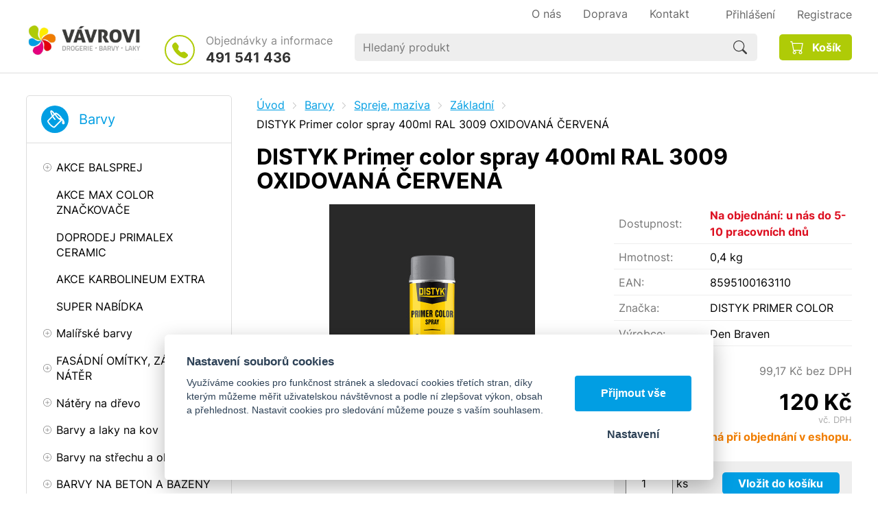

--- FILE ---
content_type: text/html; charset=UTF-8
request_url: https://ibarvy.com/distyk-primer-color-spray-400ml-ral-3009-oxidovana-cervena
body_size: 10176
content:
<!DOCTYPE html>
<html lang="cs">
   <head>
      <meta name="viewport" content="width=device-width, initial-scale=1.0">
      <meta charset="UTF-8">
      <meta name="keywords" content="DISTYK Primer color spray 400ml RAL 3009 OXIDOVANÁ ČERVENÁ">
      <meta name="robots" content="index,follow">
      <meta name="googlebot" content="code">
      <title>DISTYK Primer color spray 400ml RAL 3009 OXIDOVANÁ ČERVENÁ | iBarvy.com</title>
      <link rel="icon" type="image/x-icon" href="/img/favicon.ico">
      <link rel="stylesheet" type="text/css" href="/js/fancybox/jquery.fancybox-1.3.4.css">
      <link rel="stylesheet" type="text/css" href="/js/consent/cookieconsent.css">
      <link rel="stylesheet" type="text/css" href="/style.1744198330.css">
      
      <meta name="google-site-verification" content="fuoq0oAWz1kn7H3Sw7b8T5VLdgGmy1Pj4LzlcinSEG0">
      <script type="application/ld+json">
         [{"@context":"http:\/\/schema.org","@type":"Organization","url":"https:\/\/ibarvy.com","logo":"https:\/\/ibarvy.com\/img\/logo.png"},{"@context":"http:\/\/schema.org","@type":"WebSite","url":"https:\/\/ibarvy.com","name":"iBarvy.com"},{"@context":"http:\/\/schema.org","@type":"Product","name":"DISTYK Primer color spray 400ml RAL 3009 OXIDOVAN\u00c1 \u010cERVEN\u00c1","image":"https:\/\/ibarvy.com\/file\/pff3600-6612-jpg\/primer-color-spray-sedy.jpg","offers":{"@type":"Offer","url":"https:\/\/ibarvy.com\/distyk-primer-color-spray-400ml-ral-3009-oxidovana-cervena","itemCondition":"http:\/\/schema.org\/NewCondition","availability":"http:\/\/schema.org\/OutOfStock","price":"120.00","priceCurrency":"CZK"},"gtin13":"8595100163110","manufacturer":{"@type":"Organization","name":"Den Braven"},"brand":{"@type":"Brand","name":"DISTYK PRIMER COLOR"}},{"@context":"http:\/\/schema.org","@type":"BreadcrumbList","itemListElement":[{"@type":"ListItem","position":1,"item":{"@id":"https:\/\/ibarvy.com\/barvy","name":"Barvy"}},{"@type":"ListItem","position":2,"item":{"@id":"https:\/\/ibarvy.com\/spreje","name":"Spreje, maziva"}},{"@type":"ListItem","position":3,"item":{"@id":"https:\/\/ibarvy.com\/zakladni-3","name":"Z\u00e1kladn\u00ed"}},{"@type":"ListItem","position":4,"item":{"@id":"https:\/\/ibarvy.com\/distyk-primer-color-spray-400ml-ral-3009-oxidovana-cervena","name":"DISTYK Primer color spray 400ml RAL 3009 OXIDOVAN\u00c1 \u010cERVEN\u00c1"}}]}]
      </script>
      <script src="/js/jquery-1.10.2.min.js"></script>
      <script defer src="/js/ll-cz.1743749799.js"></script>
      <script defer src="/js/podpora.1605049200.js"></script>
      <script defer src="/js/fancybox/fancybox_patch.js"></script>
      <script defer src="/js/bxslider/jquery.bxslider.min.js"></script>
      <script defer src="/js/basic.1743749799.js"></script>
      <script defer src="/js/eshop.1741785627.js"></script>
      <script defer src="/js/nasep.1656021600.js"></script>
      
   </head>
   <body class="neuvodni">
      <noscript id="nscrmsg"><div class="topMsg">Nemáte v prohlížeči zapnutý javascript. Některé prvky z tohoto důvodu mohou být nefunkční nebo jejich funkce může být omezena.</div></noscript>
      <div id="container">
         <header id="hlavickabg">
            <div class="max-sirka" id="hlavicka">
               <a href="/" id="hlogo"><img alt="Logo iBarvy.com" src="/img/logo.png"></a>
               <div id="hslogan"><img alt="Tradice od roku 1985" src="/img/vlajecka.svg"></div>
               <div id="htel">
                  <p>Objednávky a informace</p>
                  <p class="cislo"><a class="hoverline" href="tel:+420491541436">491 541 436</a></p>
               </div>
               <div id="hmenuplace">
                        <nav class="hmenu" id="nhmenu">
                     <div class="radic opener prvy">
               <a href="javascript:prepniMenu($('#nhmenu'))" class="shower"><span class="wasteofspace">Menu</span></a>
            </div><div class="extrawrap hider"><a class="hoverline radic prvy" href="/o-spolecnosti"><span class="msp l1">O nás</span></a>
      <a class="hoverline radic" href="/doprava"><span class="msp l1">Doprava</span></a>
      <a class="hoverline radic" href="/kontakt"><span class="msp l1">Kontakt</span></a>
      
            <div id="xlogin"></div>
         </div>      </nav>
                        <div id="login">
            <a href="/prihlaseni" class="uzivatel hoverline" onclick="return loginzobraz ('zakazLogin');"><span class="logintext">Přihlášení</span></a><span class="delic"></span><a href="/registrace" class="uzivatel2 hoverline">Registrace</a>
            <form id="zakazLogin-form" action="/prihlaseni" method="post" class="hid">
               <input type="hidden" name="form" value="zakazLogin">
               <div class="pwrap">
                  <p><label for="hzakazLoginemail">E-mail: </label><input type="text" name="email" id="hzakazLoginemail"></p>
                  <p><label for="hzakazLoginheslo">Heslo: </label><input type="password" name="heslo" id="hzakazLoginheslo"></p>
               </div>
               <button type="submit" class="tlacitko">Přihlásit</button>
               <div class="cleaner"></div>
               <p><label>&zwnj;</label><a href="/registrace/heslo">Zapomenuté heslo</a></p>
            </form>
         </div>               </div>
                     <div id="hledatObal">
         <form action="/vyhledej" method="post" onsubmit="$ ('#vyhledavaniterm').trigger ('focus');" id="vyhledavani">
            <input type="hidden" value="vyhledavani" name="form">
            <input class="q" type="text" name="term" id="vyhledavaniterm"                   onkeyup="naseptavac (event, $ (this));" onkeydown="naseptavac (event, $ (this));"
                   onfocus="naseptavac (event, $ (this));" onblur="skryjNaseptavac ($ (this));resposchov ($ ('#hledatObal'));"
                   placeholder="Hledaný produkt"><button class="tlacitko" type="submit" onclick="return overstep ($ ('#hledatObal'));">Hledat</button>
            <script>
               $ (document).ready (function ()
               {
                  $ ('#vyhledavaniterm').attr ('autocomplete', 'off').trigger ('blur');
               });
            </script>
         </form>
         <div id="naseptavac" class="hid"></div>
      </div>
                     <a id="kosinfo" href="/kosik"><span class="kosnadpis">Košík</span></a>            </div>
         </header> 
         <div id="strankabg">
            <div class="max-sirka" id="stranka">
                     <nav id="kat">
                     <ul class="katmenu" id="kat1">
               <li class="prvy">
                  <a class="katlink globshower" href="javascript:prepniMenu($('#kat1'))">Barvy<br><span class="mensi-pismo"></span></a>
               </li>
               <li class="hiderMark mobcloseMark"><a href="/akce-balsprej"><span class="rozklik plus">+</span><span class="katlink">AKCE BALSPREJ</span></a>
         <ul>
               <li class="hiderMark mobcloseMark"><a href="/bezbarve-laky-2"><span class="rozklik empty"></span><span class="katlink">Bezbarvé laky</span></a></li>
               <li class="hiderMark mobcloseMark"><a href="/zakladni-barvy"><span class="rozklik empty"></span><span class="katlink">Základní barvy</span></a></li>
               <li class="hiderMark mobcloseMark"><a href="/ral-odstiny-vrchni-barvy"><span class="rozklik empty"></span><span class="katlink">RAL odstíny - vrchní barvy</span></a></li>
            </ul></li>
               <li class="hiderMark mobcloseMark"><a href="/akce-max-color-znackovace"><span class="rozklik empty"></span><span class="katlink">AKCE MAX COLOR ZNAČKOVAČE</span></a></li>
               <li class="hiderMark mobcloseMark"><a href="/doprodej-primalex-ceramic"><span class="rozklik empty"></span><span class="katlink">DOPRODEJ PRIMALEX CERAMIC</span></a></li>
               <li class="hiderMark mobcloseMark"><a href="/akce-karbolineum-extra"><span class="rozklik empty"></span><span class="katlink">AKCE KARBOLINEUM EXTRA</span></a></li>
               <li class="hiderMark mobcloseMark"><a href="/casove-omezena-akce"><span class="rozklik empty"></span><span class="katlink">SUPER NABÍDKA</span></a></li>
               <li class="hiderMark mobcloseMark"><a href="/malirske-barvy"><span class="rozklik plus">+</span><span class="katlink">Malířské barvy</span></a>
         <ul>
               <li class="hiderMark mobcloseMark"><a href="/malirske-natery-bile"><span class="rozklik empty"></span><span class="katlink">Malířské nátěry bílé</span></a></li>
               <li class="hiderMark mobcloseMark"><a href="/malirske-natery-protiplisnove"><span class="rozklik empty"></span><span class="katlink">Malířské nátěry protiplísňové</span></a></li>
               <li class="hiderMark mobcloseMark"><a href="/antibakterialni-omyvatelne"><span class="rozklik empty"></span><span class="katlink">Antibakteriální omyvatelné</span></a></li>
               <li class="hiderMark mobcloseMark"><a href="/malirske-natery-barevne"><span class="rozklik empty"></span><span class="katlink">Malířské nátěry barevné</span></a></li>
               <li class="hiderMark mobcloseMark"><a href="/dekoracni-barvy-na-zed"><span class="rozklik empty"></span><span class="katlink">Dekorační barvy na zeď</span></a></li>
               <li class="hiderMark mobcloseMark"><a href="/thermoizolacni"><span class="rozklik empty"></span><span class="katlink">Thermoizolační</span></a></li>
               <li class="hiderMark mobcloseMark"><a href="/izolace-skvrn-plisni"><span class="rozklik empty"></span><span class="katlink">Izolace skvrn</span></a></li>
               <li class="hiderMark mobcloseMark"><a href="/penetrace"><span class="rozklik empty"></span><span class="katlink">Penetrace, adhézní můstek</span></a></li>
               <li class="hiderMark mobcloseMark"><a href="/tnovaci-barvy"><span class="rozklik empty"></span><span class="katlink">Tónovací barvy, malířský lesk</span></a></li>
               <li class="hiderMark mobcloseMark"><a href="/fasadni-barvy"><span class="rozklik empty"></span><span class="katlink">Fasádní nátěry bílé</span></a></li>
               <li class="hiderMark mobcloseMark"><a href="/fasadni-tonovaci-barvy-1"><span class="rozklik empty"></span><span class="katlink">Fasádní tónovací barvy</span></a></li>
               <li class="hiderMark mobcloseMark"><a href="/priprava-podkladu"><span class="rozklik empty"></span><span class="katlink">Příprava podkladu</span></a></li>
            </ul></li>
               <li class="hiderMark mobcloseMark"><a href="/fasadni-omitky-zakladni-nater"><span class="rozklik plus">+</span><span class="katlink">FASÁDNÍ OMÍTKY, ZÁKLADNÍ NÁTĚR</span></a>
         <ul>
               <li class="hiderMark mobcloseMark"><a href="/zakladni-nater"><span class="rozklik empty"></span><span class="katlink">Základní nátěr</span></a></li>
               <li class="hiderMark mobcloseMark"><a href="/omitky"><span class="rozklik empty"></span><span class="katlink">Omítky</span></a></li>
            </ul></li>
               <li class="hiderMark mobcloseMark"><a href="/barvy-na-drevo"><span class="rozklik plus">+</span><span class="katlink">Nátěry na dřevo</span></a>
         <ul>
               <li class="hiderMark mobcloseMark"><a href="/napoustedla"><span class="rozklik empty"></span><span class="katlink">Napouštědla</span></a></li>
               <li class="hiderMark mobcloseMark"><a href="/lighnofix"><span class="rozklik empty"></span><span class="katlink">Fungicidní přípravky</span></a></li>
               <li class="hiderMark mobcloseMark"><a href="/lazurovaci"><span class="rozklik empty"></span><span class="katlink">Lazury, impregnační nátěry</span></a></li>
               <li class="hiderMark mobcloseMark"><a href="/oleje-vosky"><span class="rozklik empty"></span><span class="katlink">Oleje,vosky,pigmenty do olejů</span></a></li>
               <li class="hiderMark mobcloseMark"><a href="/moridla"><span class="rozklik empty"></span><span class="katlink">Mořidla</span></a></li>
               <li class="hiderMark mobcloseMark"><a href="/bezbarve-laky"><span class="rozklik empty"></span><span class="katlink">Bezbarvé laky</span></a></li>
               <li class="hiderMark mobcloseMark"><a href="/zakladni"><span class="rozklik empty"></span><span class="katlink">Základní krycí</span></a></li>
               <li class="hiderMark mobcloseMark"><a href="/vrchni-kryci"><span class="rozklik empty"></span><span class="katlink">Vrchní krycí</span></a></li>
               <li class="hiderMark mobcloseMark"><a href="/3v1"><span class="rozklik empty"></span><span class="katlink">3v1 krycí</span></a></li>
            </ul></li>
               <li class="hiderMark mobcloseMark"><a href="/barvy-na-kov"><span class="rozklik plus">+</span><span class="katlink">Barvy a laky na kov</span></a>
         <ul>
               <li class="hiderMark mobcloseMark"><a href="/blokator-rzi"><span class="rozklik empty"></span><span class="katlink">Základní impregnační</span></a></li>
               <li class="hiderMark mobcloseMark"><a href="/zakladni-1"><span class="rozklik empty"></span><span class="katlink">Základní</span></a></li>
               <li class="hiderMark mobcloseMark"><a href="/vrchni-1"><span class="rozklik empty"></span><span class="katlink">Vrchní</span></a></li>
               <li class="hiderMark mobcloseMark"><a href="/2v1"><span class="rozklik empty"></span><span class="katlink">2v1, 3v1</span></a></li>
               <li class="hiderMark mobcloseMark"><a href="/primo-na-rez"><span class="rozklik empty"></span><span class="katlink">Přímo na rez</span></a></li>
               <li class="hiderMark mobcloseMark"><a href="/bezbarvy-lak-na-kov"><span class="rozklik empty"></span><span class="katlink">Bezbarvý lak na kov</span></a></li>
               <li class="hiderMark mobcloseMark"><a href="/radiator"><span class="rozklik empty"></span><span class="katlink">Radiátor</span></a></li>
               <li class="hiderMark mobcloseMark"><a href="/zaruvzdorne"><span class="rozklik empty"></span><span class="katlink">Žáruvzdorné</span></a></li>
               <li class="hiderMark mobcloseMark"><a href="/barvy-na-vany"><span class="rozklik empty"></span><span class="katlink">Barvy na vany</span></a></li>
               <li class="hiderMark mobcloseMark"><a href="/3v1-kovarska"><span class="rozklik empty"></span><span class="katlink">Kovářská 2v1, 3v1</span></a></li>
            </ul></li>
               <li class="hiderMark mobcloseMark"><a href="/barvy-na-strechu"><span class="rozklik plus">+</span><span class="katlink">Barvy na střechu a okap</span></a>
         <ul>
               <li class="hiderMark mobcloseMark"><a href="/blokator-rzi-1"><span class="rozklik empty"></span><span class="katlink">Základní impregnační</span></a></li>
               <li class="hiderMark mobcloseMark"><a href="/zakladni-2"><span class="rozklik empty"></span><span class="katlink">Základní</span></a></li>
               <li class="hiderMark mobcloseMark"><a href="/vrchni-2"><span class="rozklik empty"></span><span class="katlink">Vrchní</span></a></li>
               <li class="hiderMark mobcloseMark"><a href="/2v1-1"><span class="rozklik empty"></span><span class="katlink">2v1 a 3v1</span></a></li>
            </ul></li>
               <li class="hiderMark mobcloseMark"><a href="/barvy-na-beton-a-bazeny"><span class="rozklik plus">+</span><span class="katlink">BARVY NA BETON A BAZÉNY</span></a>
         <ul>
               <li class="hiderMark mobcloseMark"><a href="/barvy-na-beton-asfalt"><span class="rozklik empty"></span><span class="katlink">Barvy na beton</span></a></li>
               <li class="hiderMark mobcloseMark"><a href="/barvy-na-bazen"><span class="rozklik empty"></span><span class="katlink">Barvy na bazén</span></a></li>
            </ul></li>
               <li class="hiderMark mobcloseMark"><a href="/asfaltove-natery"><span class="rozklik empty"></span><span class="katlink">Asfaltové nátěry</span></a></li>
               <li class="hiderMark mobcloseMark"><a href="/barvy-na-specialni-povrchy"><span class="rozklik plus">+</span><span class="katlink">Barvy na speciální povrchy</span></a>
         <ul>
               <li class="hiderMark mobcloseMark"><a href="/barva-pro-primy-styk-potravinami-pitnou-vodou-a-pro-povrchovou-upravu-hracek"><span class="rozklik empty"></span><span class="katlink">Barva pro přímý s styk potravinami, pitnou vodou a pro povrchovou úpravu hraček.</span></a></li>
               <li class="hiderMark mobcloseMark"><a href="/barvy-na-plasty"><span class="rozklik empty"></span><span class="katlink">Barvy na plasty</span></a></li>
               <li class="hiderMark mobcloseMark"><a href="/barva-na-lajnovani"><span class="rozklik empty"></span><span class="katlink">Barva na lajnování</span></a></li>
            </ul></li>
               <li class="hiderMark mobcloseMark"><a href="/barvy-na-auto"><span class="rozklik plus">+</span><span class="katlink">AUTO, MOTO, KOLO</span></a>
         <ul>
               <li class="hiderMark mobcloseMark"><a href="/barvy-7"><span class="rozklik empty"></span><span class="katlink">Barvy na spodky, podvozky,dutiny</span></a></li>
               <li class="hiderMark mobcloseMark"><a href="/autokosmetika"><span class="rozklik empty"></span><span class="katlink">Autokosmetika</span></a></li>
               <li class="hiderMark mobcloseMark"><a href="/tmely"><span class="rozklik empty"></span><span class="katlink">Tmely a náhradní tužidla</span></a></li>
               <li class="hiderMark mobcloseMark"><a href="/plnice-pryskyrice"><span class="rozklik empty"></span><span class="katlink">Technická pryskyřice, tvrdidla, tužidla</span></a></li>
               <li class="hiderMark mobcloseMark"><a href="/laminovaci-souprava-nahradni-tkanina"><span class="rozklik empty"></span><span class="katlink">Laminovací souprava, náhradní tkanina</span></a></li>
               <li class="hiderMark mobcloseMark"><a href="/nemrznouci-smesi-a-rozmrazovace"><span class="rozklik empty"></span><span class="katlink">Nemrznoucí směsi</span></a></li>
               <li class="hiderMark mobcloseMark"><a href="/rozmrazovace"><span class="rozklik empty"></span><span class="katlink">Rozmrazovače</span></a></li>
               <li class="hiderMark mobcloseMark"><a href="/skrabky-lopatky"><span class="rozklik empty"></span><span class="katlink">Škrabky, lopatky</span></a></li>
               <li class="hiderMark mobcloseMark"><a href="/kolo"><span class="rozklik empty"></span><span class="katlink">Kolo</span></a></li>
            </ul></li>
               <li class="hiderMark mobcloseMark active"><a href="/spreje"><span class="rozklik minus">-</span><span class="katlink">Spreje, maziva</span></a>
         <ul>
               <li class="hiderMark mobcloseMark active"><a href="/zakladni-3"><span class="rozklik empty"></span><span class="katlink">Základní</span></a></li>
               <li class="hiderMark mobcloseMark"><a href="/ral"><span class="rozklik empty"></span><span class="katlink">Vrchní</span></a></li>
               <li class="hiderMark mobcloseMark"><a href="/2v1-2"><span class="rozklik empty"></span><span class="katlink">2v1</span></a></li>
               <li class="hiderMark mobcloseMark"><a href="/metaliza"><span class="rozklik empty"></span><span class="katlink">Metalíza</span></a></li>
               <li class="hiderMark mobcloseMark"><a href="/chrome-effect"><span class="rozklik empty"></span><span class="katlink">Chrome effect</span></a></li>
               <li class="hiderMark mobcloseMark"><a href="/kridovy"><span class="rozklik empty"></span><span class="katlink">Křídový</span></a></li>
               <li class="hiderMark mobcloseMark"><a href="/skoda-program"><span class="rozklik empty"></span><span class="katlink">Škoda program</span></a></li>
               <li class="hiderMark mobcloseMark"><a href="/bezbarve-laky-1"><span class="rozklik empty"></span><span class="katlink">Bezbarvé laky</span></a></li>
               <li class="hiderMark mobcloseMark"><a href="/znackovaci"><span class="rozklik empty"></span><span class="katlink">Značkovací</span></a></li>
               <li class="hiderMark mobcloseMark"><a href="/zaruvzdorny"><span class="rozklik empty"></span><span class="katlink">Žáruvzdorný</span></a></li>
               <li class="hiderMark mobcloseMark"><a href="/maziva"><span class="rozklik empty"></span><span class="katlink">Maziva, oleje</span></a></li>
               <li class="hiderMark mobcloseMark"><a href="/na-disky"><span class="rozklik empty"></span><span class="katlink">Na disky a brzdy</span></a></li>
               <li class="hiderMark mobcloseMark"><a href="/plnice-a-tmely"><span class="rozklik empty"></span><span class="katlink">Plniče, stříkací tmel</span></a></li>
               <li class="hiderMark mobcloseMark"><a href="/na-spodky-a-dutiny"><span class="rozklik empty"></span><span class="katlink">Na spodky,dutiny,nárazníky</span></a></li>
               <li class="hiderMark mobcloseMark"><a href="/na-bilou-techniku"><span class="rozklik empty"></span><span class="katlink">Na bílou techniku</span></a></li>
               <li class="hiderMark mobcloseMark"><a href="/dekoracni"><span class="rozklik empty"></span><span class="katlink">Dekorační</span></a></li>
               <li class="hiderMark mobcloseMark"><a href="/ostatni"><span class="rozklik empty"></span><span class="katlink">Speciální</span></a></li>
               <li class="hiderMark mobcloseMark"><a href="/kartuse"><span class="rozklik empty"></span><span class="katlink">Kartuše</span></a></li>
               <li class="hiderMark mobcloseMark"><a href="/prislusenstvi-3"><span class="rozklik empty"></span><span class="katlink">Příslušenství</span></a></li>
            </ul></li>
               <li class="hiderMark mobcloseMark"><a href="/redidla-technicke-kapaliny"><span class="rozklik plus">+</span><span class="katlink">Ředidla, technické kapaliny</span></a>
         <ul>
               <li class="hiderMark mobcloseMark"><a href="/redidla-1"><span class="rozklik empty"></span><span class="katlink">Ředidla</span></a></li>
               <li class="hiderMark mobcloseMark"><a href="/odrezovace"><span class="rozklik empty"></span><span class="katlink">Odrezovače</span></a></li>
               <li class="hiderMark mobcloseMark"><a href="/odmastovadla"><span class="rozklik empty"></span><span class="katlink">Odmašťovadla</span></a></li>
               <li class="hiderMark mobcloseMark"><a href="/destilovana-voda"><span class="rozklik empty"></span><span class="katlink">Destilovaná voda</span></a></li>
               <li class="hiderMark mobcloseMark"><a href="/technicke-kapaliny"><span class="rozklik empty"></span><span class="katlink">Technické kapaliny</span></a></li>
               <li class="hiderMark mobcloseMark"><a href="/do-topnych-systemu-friterm"><span class="rozklik empty"></span><span class="katlink">Do topných systémů - FRITERM</span></a></li>
               <li class="hiderMark mobcloseMark"><a href="/odstranovac-starych-nateru"><span class="rozklik empty"></span><span class="katlink">Odstrańovač starých nátěrů</span></a></li>
            </ul></li>
               <li class="hiderMark mobcloseMark"><a href="/tmely-lepidla-stuky"><span class="rozklik plus">+</span><span class="katlink">Tmely, lepidla, štuky, PU pěny</span></a>
         <ul>
               <li class="hiderMark mobcloseMark"><a href="/tmely-na-drevo"><span class="rozklik empty"></span><span class="katlink">Tmely na dřevo</span></a></li>
               <li class="hiderMark mobcloseMark"><a href="/tmely-2"><span class="rozklik empty"></span><span class="katlink">Tmely</span></a></li>
               <li class="hiderMark mobcloseMark"><a href="/lepidla"><span class="rozklik empty"></span><span class="katlink">Lepidla</span></a></li>
               <li class="hiderMark mobcloseMark"><a href="/stuky"><span class="rozklik empty"></span><span class="katlink">Tmely v kartuši</span></a></li>
               <li class="hiderMark mobcloseMark"><a href="/chemicke-kotvy"><span class="rozklik empty"></span><span class="katlink">Chemické kotvy, příslušenství</span></a></li>
               <li class="hiderMark mobcloseMark"><a href="/pu-peny"><span class="rozklik empty"></span><span class="katlink">PU pěny, příslušenství</span></a></li>
               <li class="hiderMark mobcloseMark"><a href="/sadra"><span class="rozklik empty"></span><span class="katlink">Sádra</span></a></li>
               <li class="hiderMark mobcloseMark"><a href="/cement"><span class="rozklik empty"></span><span class="katlink">Cement</span></a></li>
               <li class="hiderMark mobcloseMark"><a href="/sklenarske-tmely"><span class="rozklik empty"></span><span class="katlink">Sklenářské tmely</span></a></li>
               <li class="hiderMark mobcloseMark"><a href="/malirske-beloby"><span class="rozklik empty"></span><span class="katlink">Malířské běloby</span></a></li>
               <li class="hiderMark mobcloseMark"><a href="/specialni"><span class="rozklik empty"></span><span class="katlink">Speciální</span></a></li>
            </ul></li>
               <li class="hiderMark mobcloseMark"><a href="/k-malovani-a-natirani"><span class="rozklik plus">+</span><span class="katlink">K malování a natírání</span></a>
         <ul>
               <li class="hiderMark mobcloseMark"><a href="/stetce-stetky-zarohaky"><span class="rozklik empty"></span><span class="katlink">Štětce, zároháky</span></a></li>
               <li class="hiderMark mobcloseMark"><a href="/stetky-1"><span class="rozklik empty"></span><span class="katlink">Štětky</span></a></li>
               <li class="hiderMark mobcloseMark"><a href="/soupravy-valecku"><span class="rozklik empty"></span><span class="katlink">Soupravy válečků</span></a></li>
               <li class="hiderMark mobcloseMark"><a href="/valecky-1"><span class="rozklik empty"></span><span class="katlink">Válečky</span></a></li>
               <li class="hiderMark mobcloseMark"><a href="/haky"><span class="rozklik empty"></span><span class="katlink">Háky, držadla</span></a></li>
               <li class="hiderMark mobcloseMark"><a href="/malirske-pasky"><span class="rozklik empty"></span><span class="katlink">Pásky malířské a fasádní</span></a></li>
               <li class="hiderMark mobcloseMark"><a href="/flie"><span class="rozklik empty"></span><span class="katlink">Fólie, CQ fólie</span></a></li>
               <li class="hiderMark mobcloseMark"><a href="/valecky-sita-drzadla-soupravy-valecku"><span class="rozklik empty"></span><span class="katlink">Teleskopické  tyče, vaničky</span></a></li>
               <li class="hiderMark mobcloseMark"><a href="/mrizky"><span class="rozklik empty"></span><span class="katlink">Mřížky, kbelíky, rukavice, misky</span></a></li>
               <li class="hiderMark mobcloseMark"><a href="/spachtle"><span class="rozklik empty"></span><span class="katlink">Špachtle, škrabky, kartáče</span></a></li>
               <li class="hiderMark mobcloseMark"><a href="/brusivo-1"><span class="rozklik empty"></span><span class="katlink">Brusivo, držadlo na brusivo</span></a></li>
               <li class="hiderMark mobcloseMark"><a href="/kobercove-textilni-upevnovaci-pasky"><span class="rozklik empty"></span><span class="katlink">Pásky - kobercové,textilní, opravné</span></a></li>
               <li class="hiderMark mobcloseMark"><a href="/odlamovaci-noze"><span class="rozklik empty"></span><span class="katlink">Odlamovací nože a čepele</span></a></li>
               <li class="hiderMark mobcloseMark"><a href="/ochranne-pomucky"><span class="rozklik empty"></span><span class="katlink">Ochranné pomůcky</span></a></li>
               <li class="hiderMark mobcloseMark"><a href="/ostatni-8"><span class="rozklik empty"></span><span class="katlink">Ostatní</span></a></li>
            </ul></li>
               <li class="hiderMark mobcloseMark"><a href="/likvidace-plisni-a-vlhkosti"><span class="rozklik plus">+</span><span class="katlink">Prevence a likvidace plísní</span></a>
         <ul>
               <li class="hiderMark mobcloseMark"><a href="/prevence-plisni"><span class="rozklik empty"></span><span class="katlink">Prevence proti plísní</span></a></li>
               <li class="hiderMark mobcloseMark"><a href="/prevence-a-likvidace-plisni"><span class="rozklik empty"></span><span class="katlink">Likvidace plísní</span></a></li>
            </ul></li>
               <li class="hiderMark mobcloseMark"><a href="/strecova-folie-1"><span class="rozklik empty"></span><span class="katlink">STREČOVÁ FÓLIE</span></a></li>
               <li class="hiderMark mobcloseMark"><a href="/ostatni-zbozi"><span class="rozklik empty"></span><span class="katlink">Ostatní zboží</span></a></li>
               <li class="hiderMark mobcloseMark"><a href="/sklovlaknite-tapety"><span class="rozklik empty"></span><span class="katlink">Sklovláknité tapety</span></a></li>
               <li class="hiderMark mobcloseMark"><a href="/vyprodej-1"><span class="rozklik empty"></span><span class="katlink">VÝPRODEJ</span></a></li>
               <li class="hiderMark mobcloseMark"><a href="/bazar"><span class="rozklik empty"></span><span class="katlink">VÝPRODEJ PROŠLÁ EXPIRACE</span></a></li>
            </ul></li>            </ul>
                        <ul class="katmenu" id="kat2">
               <li class="prvy">
                  <a class="katlink globshower" href="javascript:prepniMenu($('#kat2'))">Drogerie<br><span class="mensi-pismo"></span></a>
               </li>
               <li class="hider"><a href="/drogerie-prani-uklid"><span class="rozklik plus">+</span><span class="katlink">Drogerie, praní, úklid</span></a>
         <ul>
               <li class="hider"><a href="/dezinfekcni-prostredky"><span class="rozklik empty"></span><span class="katlink">Dezinfekční prostředky</span></a></li>
               <li class="hider"><a href="/praci-prostredky"><span class="rozklik empty"></span><span class="katlink">Prací prostředky</span></a></li>
               <li class="hider"><a href="/pripravky-do-mycky"><span class="rozklik empty"></span><span class="katlink">Přípravky do myčky</span></a></li>
               <li class="hider"><a href="/cistici-prostredky"><span class="rozklik empty"></span><span class="katlink">Čisticí prostředky</span></a></li>
               <li class="hider"><a href="/eko-drogerie"><span class="rozklik empty"></span><span class="katlink">Eko drogerie</span></a></li>
               <li class="hider"><a href="/pytle-na-odpad"><span class="rozklik empty"></span><span class="katlink">Pytle na odpad</span></a></li>
               <li class="hider"><a href="/uklidove-pomucky"><span class="rozklik empty"></span><span class="katlink">Úklidové pomůcky</span></a></li>
            </ul></li>
               <li class="hider"><a href="/kosmetika-a-hygiena"><span class="rozklik plus">+</span><span class="katlink">Kosmetika a hygiena</span></a>
         <ul>
               <li class="hider"><a href="/hygienicke-potreby"><span class="rozklik empty"></span><span class="katlink">Hygienické potřeby</span></a></li>
               <li class="hider"><a href="/vlasova-kosmetika-1"><span class="rozklik empty"></span><span class="katlink">Vlasová kosmetika</span></a></li>
               <li class="hider"><a href="/telova-kosmetika-1"><span class="rozklik empty"></span><span class="katlink">Tělová kosmetika</span></a></li>
               <li class="hider"><a href="/pletova-kosmetika"><span class="rozklik empty"></span><span class="katlink">Pleťová kosmetika</span></a></li>
               <li class="hider"><a href="/pece-o-zuby"><span class="rozklik empty"></span><span class="katlink">Péče o zuby</span></a></li>
               <li class="hider"><a href="/dekorativni-kosmetika"><span class="rozklik empty"></span><span class="katlink">Dekorativní kosmetika</span></a></li>
               <li class="hider"><a href="/ostatni-2"><span class="rozklik empty"></span><span class="katlink">Ostatní</span></a></li>
            </ul></li>
               <li class="hider"><a href="/pece-o-dite"><span class="rozklik plus">+</span><span class="katlink">Péče o dítě</span></a>
         <ul>
               <li class="hider"><a href="/detske-podlozky-a-pleny"><span class="rozklik empty"></span><span class="katlink">Dětské podložky a pleny</span></a></li>
               <li class="hider"><a href="/vlhcene-ubrousky-1"><span class="rozklik empty"></span><span class="katlink">Vlhčené ubrousky</span></a></li>
               <li class="hider"><a href="/mleka-kremy-oleje-a-zasypy"><span class="rozklik empty"></span><span class="katlink">Mléka, krémy, oleje a zásypy</span></a></li>
               <li class="hider"><a href="/vlasova-telova-kosmetiky"><span class="rozklik empty"></span><span class="katlink">Vlasová, tělová kosmetika</span></a></li>
               <li class="hider"><a href="/opalovaci-prostredky-1"><span class="rozklik empty"></span><span class="katlink">Opalovací prostředky</span></a></li>
               <li class="hider"><a href="/ustni-hygiena-1"><span class="rozklik empty"></span><span class="katlink">Ústní hygiena</span></a></li>
               <li class="hider"><a href="/detska-mydla"><span class="rozklik empty"></span><span class="katlink">Dětská mýdla</span></a></li>
               <li class="hider"><a href="/darkove-sady"><span class="rozklik empty"></span><span class="katlink">Dárkové sady</span></a></li>
               <li class="hider"><a href="/ostatni-3"><span class="rozklik empty"></span><span class="katlink">Ostatní</span></a></li>
            </ul></li>
               <li class="hider"><a href="/dum-hobby-zahrada"><span class="rozklik plus">+</span><span class="katlink">Dům, hobby, zahrada</span></a>
         <ul>
               <li class="hider"><a href="/bazenova-chemie"><span class="rozklik empty"></span><span class="katlink">Bazénová chemie</span></a></li>
               <li class="hider"><a href="/chovatelske-potreby"><span class="rozklik empty"></span><span class="katlink">Chovatelské potřeby</span></a></li>
               <li class="hider"><a href="/hubeni-skudcu"><span class="rozklik empty"></span><span class="katlink">Hubení škůdců</span></a></li>
               <li class="hider"><a href="/zahradniceni"><span class="rozklik empty"></span><span class="katlink">Zahradničení</span></a></li>
               <li class="hider"><a href="/pracovni-odevy-a-ochranne-pomucky"><span class="rozklik empty"></span><span class="katlink">Pracovní oděvy a ochranné pomůcky</span></a></li>
               <li class="hider"><a href="/pro-cestovani"><span class="rozklik empty"></span><span class="katlink">Pro cestování</span></a></li>
               <li class="hider"><a href="/pro-domacnost"><span class="rozklik empty"></span><span class="katlink">Pro domácnost</span></a></li>
               <li class="hider"><a href="/odvlhcovace"><span class="rozklik empty"></span><span class="katlink">Pohlcovače vlhkosti</span></a></li>
               <li class="hider"><a href="/ostatni-4"><span class="rozklik empty"></span><span class="katlink">Ostatní</span></a></li>
            </ul></li>
               <li class="hider"><a href="/parfemy-deodoranty"><span class="rozklik plus">+</span><span class="katlink">Parfémy, deodoranty</span></a>
         <ul>
               <li class="hider"><a href="/damske-5"><span class="rozklik empty"></span><span class="katlink">Dámské</span></a></li>
               <li class="hider"><a href="/panske-5"><span class="rozklik empty"></span><span class="katlink">Pánské</span></a></li>
            </ul></li>
               <li class="hider"><a href="/darkove-sady-3"><span class="rozklik plus">+</span><span class="katlink">Dárkové sady</span></a>
         <ul>
               <li class="hider"><a href="/damske-6"><span class="rozklik empty"></span><span class="katlink">Dámské</span></a></li>
               <li class="hider"><a href="/panske-6"><span class="rozklik empty"></span><span class="katlink">Pánské</span></a></li>
               <li class="hider"><a href="/detske-1"><span class="rozklik empty"></span><span class="katlink">Dětské</span></a></li>
               <li class="hider"><a href="/darkove-tasky-a-obaly"><span class="rozklik empty"></span><span class="katlink">Dárkové tašky a obaly</span></a></li>
            </ul></li>
               <li class="hider"><a href="/galanterie-1"><span class="rozklik plus">+</span><span class="katlink">Galanterie</span></a>
         <ul>
               <li class="hider"><a href="/nuzky"><span class="rozklik empty"></span><span class="katlink">Nůžky</span></a></li>
               <li class="hider"><a href="/pinzety"><span class="rozklik empty"></span><span class="katlink">Pinzety</span></a></li>
               <li class="hider"><a href="/hrebeny-kartace"><span class="rozklik empty"></span><span class="katlink">Hřebeny, kartáče</span></a></li>
               <li class="hider"><a href="/kosmeticka-zrcatka"><span class="rozklik empty"></span><span class="katlink">Kosmetická zrcátka</span></a></li>
               <li class="hider"><a href="/kosmeticke-tasticky"><span class="rozklik empty"></span><span class="katlink">Kosmetické taštičky</span></a></li>
               <li class="hider"><a href="/pilniky"><span class="rozklik empty"></span><span class="katlink">Pilníky</span></a></li>
               <li class="hider"><a href="/kleste-a-klesticky"><span class="rozklik empty"></span><span class="katlink">Kleště a kleštičky</span></a></li>
               <li class="hider"><a href="/manikury"><span class="rozklik empty"></span><span class="katlink">Manikúra</span></a></li>
               <li class="hider"><a href="/ostatni-5"><span class="rozklik empty"></span><span class="katlink">Ostatní</span></a></li>
            </ul></li>
               <li class="hider"><a href="/bizuterie"><span class="rozklik plus">+</span><span class="katlink">Bižuterie</span></a>
         <ul>
               <li class="hider"><a href="/celenky"><span class="rozklik empty"></span><span class="katlink">Čelenky</span></a></li>
               <li class="hider"><a href="/gumicky"><span class="rozklik empty"></span><span class="katlink">Gumičky</span></a></li>
               <li class="hider"><a href="/sponky"><span class="rozklik empty"></span><span class="katlink">Sponky</span></a></li>
               <li class="hider"><a href="/perka"><span class="rozklik empty"></span><span class="katlink">Pérka</span></a></li>
               <li class="hider"><a href="/skripce"><span class="rozklik empty"></span><span class="katlink">Skřipce</span></a></li>
               <li class="hider"><a href="/pinetky"><span class="rozklik empty"></span><span class="katlink">Pinetky</span></a></li>
               <li class="hider"><a href="/prolamovacky"><span class="rozklik empty"></span><span class="katlink">Prolamovačky</span></a></li>
               <li class="hider"><a href="/ostatni-6"><span class="rozklik empty"></span><span class="katlink">Ostatní</span></a></li>
            </ul></li>
               <li class="hider"><a href="/vyprodej"><span class="rozklik empty"></span><span class="katlink">VÝPRODEJ</span></a></li>
               <li class="hider"><a href="/vyprodej-prosla-expirace"><span class="rozklik empty"></span><span class="katlink">VÝPRODEJ PROŠLÁ EXPIRACE</span></a></li>            </ul>
               </nav>
                     <div id="telo">
                  <nav class="drobnav">
               <span><a href="/">Úvod</a>
               </span><span class="odd"><img alt="&gt;" src="/img/zobacek.png">
               </span><span><a href="/barvy">Barvy</a>
               </span><span class="odd"><img alt="&gt;" src="/img/zobacek.png">
               </span><span><a href="/spreje">Spreje, maziva</a>
               </span><span class="odd"><img alt="&gt;" src="/img/zobacek.png">
               </span><span><a href="/zakladni-3">Základní</a>
               </span><span class="odd"><img alt="&gt;" src="/img/zobacek.png">
               </span><span>DISTYK Primer color spray 400ml RAL 3009 OXIDOVANÁ ČERVENÁ
               </span>
            </nav><h1>DISTYK Primer color spray 400ml RAL 3009 OXIDOVANÁ ČERVENÁ</h1>
<div class="obsah produkt-det">
      <div>
      <div class="fotosloupec">
               <div class="stitky">
            </div>
               <div class="fotka-hlavni">
            &zwnj;<a
                  href="/file/pff3600-6612-jpg/primer-color-spray-sedy.jpg" class="lightbox" data-rel="glr"
                  title="DISTYK Primer color spray 400ml RAL 3009 OXIDOVANÁ ČERVENÁ"><img src="/file/pfd3600-6612-jpg/primer-color-spray-sedy.jpg" alt="DISTYK Primer color spray 400ml RAL 3009 OXIDOVANÁ ČERVENÁ"></a>&zwnj;         </div>
               </div><div class="vpravo">
         
               <div class="radek">
                  <label>Dostupnost: </label><span id="dostupnost">Na objednání: u nás do 5-10 pracovních dnů</span>
               </div>
               <div class="radek">
                  <label>Hmotnost: </label><span id="hmotnost">0,4 kg</span>
               </div>
               <div class="radek">
                  <label>EAN: </label><span>8595100163110</span>
               </div>
               <div class="radek">
                  <label>Značka: </label><span>DISTYK PRIMER COLOR</span>
               </div>
               <div class="radek">
                  <label>Výrobce: </label><span>Den Braven</span>
               </div>
            <div class="cradek resphid hid" id="staracenaDiv">
               původně <span id="staracena">0&nbsp;Kč</span><br/>
            </div>
            <div class="cradek resphid" id="malacenaDiv">
               <span id="bezDPH">99,17&nbsp;Kč</span> bez DPH            </div>
            <div class="cradek" id="cenaDiv">
               <span id="cena" class="bigspan">120&nbsp;Kč</span><br/>
               <span class="mensi">vč. DPH</span>
            </div>
               <p id="cenapoznamka">Nabídka je platná při objednání v eshopu.</p>
            <form action="/kosik" method="post">
      <input type="hidden" name="form" value="prodkosik">
      <input type="hidden" name="id_produkt" value="3600">            <fieldset class="gbg uzsi">
               
               <div class="input"><input type="number" value="1" name="mnozstvi" min="1" step="1" size="3" >
               ks</div><button type="submit" class="tlacitko">Vložit do košíku</button>            </fieldset>
            </form>      </div>
   </div>
   <div class="cleaner"></div>
   <form action="/kosik" method="post">
      <input type="hidden" name="form" value="prodkosik">
      <input type="hidden" name="id_produkt" value="3600"></form>
   <div class="zalozky">
      <div class="radzalozky hid">
                     <div class="zalozka">
               <span class="gbg">Popis</span>
               <a class="hid" href="#" onclick="return prepniZalozku ($ (this));" data-vazano="zal0">Popis</a>
            </div>
                     <div class="cleaner"></div>
      </div>
               <div id="zal0" class="zalObsah">
            <h2 class="hid">Popis</h2>
            <h2>Popis</h2>
<p>Základní a antikorozní nátěr pod <a href="https://www.distyk.cz/produkt/multi-color-spray/">MULTI Color Spray</a>. Ideální na nástřik, kovů, dřeva s výbornou kryvostí. Pro venkovní i vnitřní použití.</p>
<ul>
<li>Rychlé schnutí;</li>
<li>Základní nátěr;</li>
<li>Pod Multi color spray;</li>
<li>
<table class="woocommerce-product-attributes shop_attributes">
<tbody>
<tr class="woocommerce-product-attributes-item woocommerce-product-attributes-item--attribute_pa_obal">
<th class="woocommerce-product-attributes-item__label">obal</th>
<td class="woocommerce-product-attributes-item__value">
<p><a href="https://www.distyk.cz/obal/doza/" rel="tag">dóza</a></p>
</td>
</tr>
<tr class="woocommerce-product-attributes-item woocommerce-product-attributes-item--attribute_pa_objem">
<th class="woocommerce-product-attributes-item__label">objem</th>
<td class="woocommerce-product-attributes-item__value">
<p><a href="https://www.distyk.cz/objem/400-ml/" rel="tag">400 ml</a></p>
</td>
</tr>
<tr class="woocommerce-product-attributes-item woocommerce-product-attributes-item--attribute_pa_barva">
<th class="woocommerce-product-attributes-item__label">barva</th>
<td class="woocommerce-product-attributes-item__value">
<p><a href="https://www.distyk.cz/barva/bila-signalni/" rel="tag">bílá signální</a>, <a href="https://www.distyk.cz/barva/cerna-grafitova/" rel="tag">černá grafitová</a>, <a href="https://www.distyk.cz/barva/cervena-oxidovana/" rel="tag">červená oxidovaná</a>, <a href="https://www.distyk.cz/barva/seda-okenni/" rel="tag">šedá okenní</a></p>
</td>
</tr>
<tr class="woocommerce-product-attributes-item woocommerce-product-attributes-item--attribute_pa_material">
<th class="woocommerce-product-attributes-item__label">materiál</th>
<td class="woocommerce-product-attributes-item__value">
<p><a href="https://www.distyk.cz/material/synteticka-barva/" rel="tag">syntetická barva</a></p>
</td>
</tr>
</tbody>
</table>
</li>
</ul>            <div class="cleaner"></div>
         </div>
            </div>
   </div>
<div class="kform" id="kontaktformNav">
      <h2>Napište nám, poradíme vám s použitím tohoto produktu!</h2>         <form action="#kontaktformNav" method="post" onsubmit="
               if (!checkForm ($ (this)))
               {
                  return false;
               }
               " id="kForm1">
            <input type="hidden" name="form" value="kForm1">
            <div id="kForm1vysledek">
                           </div>
            <div class="l sloup">
               <p class="bblcntnr">
                  <label  class="readerhelp" for="kForm1jmeno">Jméno a příjmení                  </label><input class="stretch" type="text" name="jmeno" id="kForm1jmeno" placeholder="Jméno a příjmení" onfocus="unbubbleField ($ (this));" onblur="bubbleField ($ (this));" data-check="any" data-errmsg="msg_name">
               </p>
            </div><div class="r sloup">
               <p class="bblcntnr">
                  <label  class="readerhelp" for="kForm1female">Váš e-mail                  </label><input class="stretch" type="text" name="female" id="kForm1female" placeholder="Váš e-mail" onfocus="unbubbleField ($ (this));" onblur="bubbleField ($ (this));" data-check="mail" data-errmsg="msg_mail">
               </p>
            </div>
            <p class="post">
               <label for="kForm1ee-mail">* Nevyplňovat</label><input
                  type="email" name="ee-mail" id="kForm1ee-mail">
            </p>
            <div class="l sloup">
               <p class="bblcntnr">
                  <label  class="readerhelp" for="kForm1telefon">Telefon                  </label><input class="stretch" type="tel" name="telefon" id="kForm1telefon" placeholder="Telefon" onfocus="unbubbleField ($ (this))" onblur="bubbleField ($ (this))" data-check="phone" data-errmsg="msg_tel">
               </p>
            </div><div class="r sloup">
               <p>
                  <label  class="readerhelp" for="kForm1predmet">Předmět                  </label><input class="stretch" type="text" name="predmet" id="kForm1predmet" placeholder="Předmět zprávy" onfocus="unbubbleField ($ (this));" onblur="bubbleField ($ (this));" data-check="any" data-errmsg="msg_predmet">
               </p>
            </div>
            <p class="post">
               <label  class="readerhelp" for="kForm1ee-mail">Falešný email, nevyplňujte               </label><input class="stretch" type="email" name="ee-mail" id="kForm1ee-mail" placeholder="Falešný email, nevyplňujte">
            </p>
            <p class="bblcntnr">
               <label  class="readerhelp" for="kForm1zprava">Zpráva               </label><textarea class="stretch" name="zprava" id="kForm1zprava" placeholder="Zpráva" onfocus="unbubbleField ($ (this));" onblur="bubbleField ($ (this));" data-check="any" data-errmsg="msg_zprava"></textarea>
            </p>            
            <p class="post">
               <label  class="readerhelp" for="kForm1antispam">Ponechte nezměněné               </label><input class="stretch" type="text" name="antispam" id="kForm1antispam" value="dTh2ZZPsyzD5d/bNwYeOCX+J7065F+9KF2d3LfGfrK8=">
            </p>
            <div class="js_error_list"></div>
            <div class="formgrid">
               <p class="f1">
                  <label class="post" for="kForm1submit">Pro odeslání klikněte na druhé tlačítko</label>
                  <button type="submit" class="tlacitko post" name="submit" id="kForm1submit" value="1">Odeslat</button>
                  <button type="submit" class="tlacitko rest" name="clear" value="1">Odeslat</button>
               </p>
               <p class="f2">
                  <a href="/souhlas-se-zpracovanim-osobnich-udaju" target="_blank">Informace o ochraně osobních údajů</a>
               </p>
               <div class="f3">
                  <p>Zpráva bude odeslána na náš e-mail, odpovíme Vám nejpozději do 2 pracovních dnů. Většinou to ale bývá do pár hodin.</p>
<p>Pro nákup použijte prosím tlačítko Vložit do košíku, formulář neslouží pro objednání.</p>               </div>
            </div>
         </form>
      </div>               </div>
            </div>
         </div>
         <footer id="patickabg">
            <div id="paticka" class="max-sirka">
               <div class="sl-box" id="pbox1">
                  <h2>Kontakty a dotazy</h2>
                  <table border="0">
<tbody>
<tr>
<td style="vertical-align: top;"><img src="/file/ttf1005-7-jpg/dsc08428.jpg" alt=""></td>
<td style="vertical-align: top;">
<p>David Vávra</p>
<p><a href="tel:+420491541436"><strong>491 541 436</strong></a> <br><strong><a href="mailto:vavra@ibarvy.com">vavra@ibarvy.com</a></strong></p>
<p><a href="https://www.facebook.com/Ibarvycom?locale=cs_CZ">facebook</a>   <a href="https://www.instagram.com/ibarvy_com/">instagram</a></p>
<p><a href="/kontakt">Více kontaktů</a></p>
</td>
</tr>
</tbody>
</table>               </div>
               <div class="sl-box" id="pbox2">
                  <h2>Často hledáte</h2>
                  <p><a href="/friterm-e-stabil-25l--na-objednani">Friterm 25 l</a></p>
<p><a href="/biolih-palivo-pro-lihove-krby-na-bazi-ethanolu-3l-palivo-do-biokrbu">BIOLÍH 3l palivo pro lihové krby na bázi ethanolu -palivo do biokrbů</a></p>
<p><a href="/vyhledej?term=karbolineum">Detecha Karbolineum extra</a></p>
<p><a href="/fest-b-s2141-seda-0111-5-kg">FEST- B S2141-0111 ŠEDÝ 12 KG</a></p>               </div>
               <div class="sl-box" id="pbox3">
                  <h2>Menu</h2>
                  <p><a href="/barvy">Barvy</a></p>
<p><a href="/drogerie">Drogerie</a></p>
<p><a href="/o-spolecnosti">O nás</a></p>
<p><a href="/doprava">Doprava</a></p>
<p><a href="/obchodni-podminky">Obchodní podmínky</a></p>
<p><a href="/kontakt">Kontakt</a></p>               </div>
               <div class="sl-box" id="pbox4">
                  <div id="showHeurekaBadgeHere-3"></div>
               </div>
            </div>
            <div id="zakoncenibg">
               <div id="zakonceni" class="max-sirka">
                  <a class="pod" href="/podporujeme">Podporujeme</a> |
               <a href="/souhlas-se-zpracovanim-osobnich-udaju">Souhlas se zpracováním osobních údajů</a> |                   <a href="#" data-cc="c-settings">Cookies</a>
                  | <a href="/mapa-stranek">Mapa stránek</a>
                                       | <a href="/vymena-odkazu">Výměna odkazů</a>
                                    </div>
                           </div>
         </footer>
      </div>
      
      <script src="/js/consent/cookieconsent.js"></script>
      <script src="/js/consent/cookiesinit.js"></script>
      <script>
      window.dataLayer = window.dataLayer || []; function gtag(){dataLayer.push(arguments);} gtag('consent', 'default', {'ad_storage': allow_ad?'granted':'denied','ad_user_data': allow_ad?'granted':'denied','ad_personalization': allow_ad?'granted':'denied','analytics_storage': allow_anal?'granted':'denied','wait_for_update': 500});
      if (!allow_ad) {gtag('set', 'allow_ad_personalization_signals', false);}
      gtag('js', new Date());
      gtag('config', 'G-NRFL3XDYXG');
      gtag('config', 'AW-1006426325');
      if (allow_ad) {gtag('event','page_view',{'send_to':'AW-1006426325'});}
      ;</script>
      <script async src="https://www.googletagmanager.com/gtag/js"></script>
      <script class="reeerun">gtag('event', 'view_item', {"items":[{"item_id":"G003600","item_name":"DISTYK Primer color spray 400ml RAL 3009 OXIDOVAN\u00c1 \u010cERVEN\u00c1","item_brand":"DISTYK PRIMER COLOR","item_category":"Barvy | Spreje, maziva | Z\u00e1kladn\u00ed","affiliation":"iBarvy.com"}]});
      </script>
      <script async src="/js/spy_ga.1730712796.js"></script>
      <script src="https://c.seznam.cz/js/rc.js"></script>
      <script>
      if (window.rc) {
      if (window.rc.retargetingHit) { window.rc.retargetingHit({ rtgId: 72938, consent: allow_ad?1:0 }); }
      }
      </script>
      <script>
          (function(t, r, a, c, k, i, n, g) {t['ROIDataObject'] = k;
          t[k]=t[k]||function(){(t[k].q=t[k].q||[]).push(arguments)},t[k].c=i;n=r.createElement(a),
          g=r.getElementsByTagName(a)[0];n.async=1;n.src=c;g.parentNode.insertBefore(n,g)
          })(window, document, 'script', '//www.heureka.cz/ocm/sdk.js?version=2&page=product_detail', 'heureka', 'cz');
      </script>
      <template id="tpl_modaldialog">
   <div id="modalbase" class="modalrm"><div id="modaldialog">
         <a class="dialogclose modalrm" href="#">X</a>
      </div></div>
</template>   </body>
</html>

--- FILE ---
content_type: image/svg+xml
request_url: https://ibarvy.com/img/plus.svg
body_size: 472
content:
<svg width="12" height="12" viewBox="0 0 12 12" fill="none" xmlns="http://www.w3.org/2000/svg">
<g clip-path="url(#clip0_30_430)">
<path d="M6 11.25C4.60761 11.25 3.27226 10.6969 2.28769 9.71231C1.30312 8.72774 0.75 7.39239 0.75 6C0.75 4.60761 1.30312 3.27226 2.28769 2.28769C3.27226 1.30312 4.60761 0.75 6 0.75C7.39239 0.75 8.72774 1.30312 9.71231 2.28769C10.6969 3.27226 11.25 4.60761 11.25 6C11.25 7.39239 10.6969 8.72774 9.71231 9.71231C8.72774 10.6969 7.39239 11.25 6 11.25ZM6 12C7.5913 12 9.11742 11.3679 10.2426 10.2426C11.3679 9.11742 12 7.5913 12 6C12 4.4087 11.3679 2.88258 10.2426 1.75736C9.11742 0.632141 7.5913 0 6 0C4.4087 0 2.88258 0.632141 1.75736 1.75736C0.632141 2.88258 0 4.4087 0 6C0 7.5913 0.632141 9.11742 1.75736 10.2426C2.88258 11.3679 4.4087 12 6 12Z" fill="#878787"/>
<path d="M6 3C6.09946 3 6.19484 3.03951 6.26517 3.10984C6.33549 3.18016 6.375 3.27554 6.375 3.375V5.625H8.625C8.72446 5.625 8.81984 5.66451 8.89017 5.73484C8.96049 5.80516 9 5.90054 9 6C9 6.09946 8.96049 6.19484 8.89017 6.26517C8.81984 6.33549 8.72446 6.375 8.625 6.375H6.375V8.625C6.375 8.72446 6.33549 8.81984 6.26517 8.89017C6.19484 8.96049 6.09946 9 6 9C5.90054 9 5.80516 8.96049 5.73484 8.89017C5.66451 8.81984 5.625 8.72446 5.625 8.625V6.375H3.375C3.27554 6.375 3.18016 6.33549 3.10984 6.26517C3.03951 6.19484 3 6.09946 3 6C3 5.90054 3.03951 5.80516 3.10984 5.73484C3.18016 5.66451 3.27554 5.625 3.375 5.625H5.625V3.375C5.625 3.27554 5.66451 3.18016 5.73484 3.10984C5.80516 3.03951 5.90054 3 6 3Z" fill="#878787"/>
</g>
<defs>
<clipPath id="clip0_30_430">
<rect width="12" height="12" fill="white"/>
</clipPath>
</defs>
</svg>


--- FILE ---
content_type: image/svg+xml
request_url: https://ibarvy.com/img/vlajecka.svg
body_size: 7570
content:
<svg width="87" height="67" viewBox="0 0 87 67" fill="none" xmlns="http://www.w3.org/2000/svg">
<path d="M0 1H86L73.7094 33.5L86 66H0" stroke="#DEDEDE"/>
<path d="M16.2003 16.3636L16.0064 17.5568H11.8352L12.0291 16.3636H16.2003ZM13.446 14.5341H14.9325L13.7294 21.7578C13.683 22.0462 13.6913 22.2633 13.7543 22.4091C13.8172 22.5516 13.9134 22.6494 14.0426 22.7024C14.1752 22.7521 14.3227 22.777 14.4851 22.777C14.6044 22.777 14.7088 22.7687 14.7983 22.7521C14.8878 22.7356 14.959 22.7223 15.0121 22.7124L15.0916 23.9403C14.9922 23.9735 14.858 24.0066 14.6889 24.0398C14.5232 24.0762 14.321 24.0961 14.0824 24.0994C13.6913 24.1061 13.3383 24.0365 13.0234 23.8906C12.7086 23.7415 12.4732 23.5161 12.3175 23.2145C12.1617 22.9096 12.1236 22.5268 12.2031 22.0661L13.446 14.5341ZM16.5719 24L17.8446 16.3636H19.2814L19.0776 17.5767H19.1571C19.3626 17.1657 19.6626 16.8426 20.057 16.6072C20.4514 16.3686 20.8723 16.2493 21.3198 16.2493C21.4159 16.2493 21.5253 16.2526 21.6479 16.2592C21.7705 16.2625 21.87 16.2708 21.9462 16.2841L21.7076 17.706C21.6512 17.6894 21.5485 17.6712 21.3993 17.6513C21.2502 17.6281 21.0961 17.6165 20.937 17.6165C20.589 17.6165 20.2658 17.6911 19.9675 17.8402C19.6692 17.986 19.419 18.1899 19.2168 18.4517C19.0146 18.7102 18.8837 19.0052 18.824 19.3366L18.0584 24H16.5719ZM24.1064 24.169C23.6225 24.169 23.1999 24.0795 22.8386 23.9006C22.4773 23.7183 22.2105 23.4548 22.0382 23.1101C21.8658 22.7654 21.8211 22.3428 21.9039 21.8423C21.9769 21.4115 22.1194 21.0568 22.3315 20.7784C22.5469 20.5 22.8088 20.2796 23.117 20.1172C23.4252 19.9515 23.76 19.8272 24.1213 19.7443C24.4825 19.6615 24.8471 19.6001 25.215 19.5604C25.679 19.5073 26.0552 19.4626 26.3436 19.4261C26.6352 19.3897 26.854 19.3333 26.9998 19.2571C27.1457 19.1776 27.2335 19.0483 27.2633 18.8693V18.8345C27.3329 18.4036 27.2699 18.0689 27.0744 17.8303C26.8822 17.5883 26.5474 17.4673 26.0701 17.4673C25.573 17.4673 25.1554 17.5767 24.8173 17.7955C24.4825 18.0142 24.2356 18.2595 24.0765 18.5312L22.7441 18.2131C22.9828 17.7491 23.286 17.3745 23.6539 17.0895C24.0252 16.8011 24.4312 16.5923 24.872 16.4631C25.3128 16.3305 25.7636 16.2642 26.2243 16.2642C26.5292 16.2642 26.8457 16.3007 27.1738 16.3736C27.502 16.4432 27.8002 16.5724 28.0687 16.7614C28.3405 16.9503 28.5427 17.2204 28.6752 17.5717C28.8078 17.9197 28.8277 18.3722 28.7349 18.929L27.8947 24H26.443L26.622 22.956H26.5623C26.4364 23.1482 26.2607 23.3371 26.0353 23.5227C25.8133 23.7083 25.5415 23.8625 25.22 23.9851C24.8985 24.1077 24.5273 24.169 24.1064 24.169ZM24.6135 22.9759C25.0278 22.9759 25.394 22.8946 25.7122 22.7322C26.0337 22.5698 26.2939 22.3577 26.4927 22.0959C26.6916 21.8307 26.8159 21.5473 26.8656 21.2457L27.0297 20.2614C26.9667 20.3144 26.8556 20.3625 26.6966 20.4055C26.5408 20.4486 26.3651 20.4867 26.1696 20.5199C25.974 20.553 25.7818 20.5812 25.5929 20.6044C25.4073 20.6276 25.2531 20.6491 25.1305 20.669C24.8388 20.7055 24.5654 20.7668 24.3102 20.853C24.0583 20.9392 23.8478 21.0634 23.6788 21.2259C23.5098 21.3849 23.4037 21.5971 23.3606 21.8622C23.301 22.2301 23.3888 22.5085 23.6241 22.6974C23.8627 22.883 24.1925 22.9759 24.6135 22.9759ZM32.7234 24.1491C32.1036 24.1491 31.5782 23.9917 31.1474 23.6768C30.7198 23.3587 30.4165 22.9062 30.2376 22.3196C30.0619 21.7296 30.042 21.022 30.1779 20.1967C30.3171 19.3714 30.574 18.6655 30.9485 18.0788C31.323 17.4922 31.7771 17.0431 32.3107 16.7315C32.8443 16.42 33.4194 16.2642 34.0359 16.2642C34.5098 16.2642 34.8777 16.3438 35.1396 16.5028C35.4047 16.6586 35.6003 16.8409 35.7262 17.0497C35.8522 17.2585 35.9466 17.4425 36.0096 17.6016H36.0941L36.7255 13.8182H38.212L36.5217 24H35.07L35.2738 22.8118H35.1495C35.0335 22.9742 34.8728 23.1598 34.6673 23.3686C34.4651 23.5774 34.2066 23.7597 33.8917 23.9155C33.5768 24.0713 33.1874 24.1491 32.7234 24.1491ZM33.2255 22.8814C33.6531 22.8814 34.0359 22.7687 34.3739 22.5433C34.7153 22.3146 34.9987 21.9981 35.2241 21.5938C35.4528 21.1894 35.6119 20.7187 35.7013 20.1818C35.7908 19.6515 35.7892 19.1875 35.6964 18.7898C35.6036 18.392 35.4246 18.0821 35.1594 17.8601C34.8943 17.638 34.5446 17.527 34.1104 17.527C33.663 17.527 33.2736 17.643 32.9421 17.875C32.6107 18.107 32.3389 18.4235 32.1268 18.8246C31.918 19.2256 31.7721 19.678 31.6893 20.1818C31.6031 20.6922 31.5998 21.1513 31.6793 21.5589C31.7589 21.9666 31.9263 22.2898 32.1815 22.5284C32.4367 22.7637 32.7847 22.8814 33.2255 22.8814ZM38.6383 24L39.911 16.3636H41.3975L40.1248 24H38.6383ZM40.965 15.1705C40.7065 15.1705 40.4877 15.0843 40.3088 14.9119C40.1331 14.7363 40.0519 14.5275 40.0652 14.2855C40.0784 14.0402 40.1812 13.8314 40.3734 13.6591C40.5656 13.4834 40.7894 13.3956 41.0446 13.3956C41.3031 13.3956 41.5202 13.4834 41.6958 13.6591C41.8715 13.8314 41.9544 14.0402 41.9444 14.2855C41.9312 14.5275 41.8284 14.7363 41.6362 14.9119C41.4473 15.0843 41.2235 15.1705 40.965 15.1705ZM45.3214 24.1541C44.579 24.1541 43.9708 23.9867 43.4968 23.652C43.0228 23.3139 42.6931 22.8482 42.5075 22.255C42.3219 21.6617 42.292 20.9822 42.418 20.2166C42.5439 19.4411 42.8008 18.7566 43.1886 18.1634C43.5797 17.5668 44.0685 17.1011 44.6552 16.7663C45.2451 16.4316 45.8997 16.2642 46.619 16.2642C47.199 16.2642 47.6978 16.3719 48.1154 16.5874C48.533 16.7995 48.8496 17.0978 49.065 17.4822C49.2804 17.8667 49.3732 18.3158 49.3434 18.8295H47.8967C47.8735 18.4716 47.7409 18.1634 47.4989 17.9048C47.257 17.6463 46.9007 17.517 46.43 17.517C46.0157 17.517 45.6346 17.6264 45.2866 17.8452C44.9386 18.0606 44.6452 18.3688 44.4066 18.7699C44.168 19.1676 44.0056 19.6383 43.9194 20.1818C43.8266 20.7386 43.8316 21.2192 43.9343 21.6236C44.0371 22.0279 44.226 22.3411 44.5011 22.5632C44.7762 22.7853 45.1225 22.8963 45.5401 22.8963C45.8252 22.8963 46.0903 22.8449 46.3356 22.7422C46.5842 22.6361 46.8029 22.4853 46.9918 22.2898C47.1841 22.0942 47.3332 21.8589 47.4393 21.5838H48.891C48.7485 22.0777 48.5098 22.5185 48.1751 22.9062C47.8436 23.294 47.436 23.599 46.9521 23.821C46.4682 24.0431 45.9246 24.1541 45.3214 24.1541ZM53.3393 24.1541C52.5903 24.1541 51.9705 23.9934 51.4799 23.6719C50.9927 23.3471 50.6513 22.8913 50.4558 22.3047C50.2602 21.7147 50.2288 21.0237 50.3613 20.2315C50.4906 19.4493 50.7508 18.7599 51.1419 18.1634C51.533 17.5668 52.0202 17.1011 52.6035 16.7663C53.1902 16.4316 53.8381 16.2642 54.5474 16.2642C54.9783 16.2642 55.3843 16.3355 55.7654 16.478C56.1499 16.6205 56.4764 16.8442 56.7449 17.1491C57.0133 17.4541 57.1989 17.8501 57.3017 18.3374C57.4077 18.8213 57.4044 19.4096 57.2917 20.1023L57.2072 20.6293H51.1319L51.3059 19.5156H55.9196C55.9892 19.1245 55.9709 18.7782 55.8649 18.4766C55.7588 18.1716 55.5765 17.9313 55.318 17.7557C55.0628 17.58 54.7413 17.4922 54.3535 17.4922C53.9558 17.4922 53.5846 17.5966 53.2399 17.8054C52.8952 18.0142 52.6068 18.281 52.3748 18.6058C52.1461 18.9273 52.002 19.2588 51.9423 19.6001L51.7683 20.6193C51.6821 21.1761 51.697 21.6236 51.813 21.9616C51.9324 22.2997 52.1412 22.545 52.4395 22.6974C52.7377 22.8499 53.1106 22.9261 53.5581 22.9261C53.8464 22.9261 54.1132 22.8864 54.3585 22.8068C54.6071 22.724 54.8275 22.603 55.0197 22.4439C55.2119 22.2815 55.3727 22.0793 55.502 21.8374L56.8642 22.0909C56.6819 22.5052 56.42 22.8681 56.0787 23.1797C55.7373 23.4879 55.3346 23.7282 54.8706 23.9006C54.4099 24.0696 53.8994 24.1541 53.3393 24.1541ZM14.6143 39.1541C13.8885 39.1541 13.282 38.9884 12.7947 38.657C12.3075 38.3222 11.9645 37.8549 11.7656 37.255C11.5701 36.6518 11.5369 35.9508 11.6662 35.152C11.7921 34.3698 12.0457 33.687 12.4268 33.1037C12.8113 32.5204 13.2919 32.0679 13.8686 31.7464C14.4486 31.425 15.0933 31.2642 15.8026 31.2642C16.5284 31.2642 17.1333 31.4316 17.6172 31.7663C18.1044 32.1011 18.4474 32.5701 18.6463 33.1733C18.8452 33.7765 18.88 34.4792 18.7507 35.2812C18.6248 36.0568 18.3679 36.7363 17.9801 37.3196C17.5956 37.8996 17.1151 38.3504 16.5384 38.6719C15.9616 38.9934 15.3203 39.1541 14.6143 39.1541ZM14.6989 37.9062C15.1761 37.9062 15.5921 37.7803 15.9467 37.5284C16.3047 37.2765 16.5964 36.9418 16.8217 36.5241C17.0471 36.1065 17.2012 35.6491 17.2841 35.152C17.3603 34.6714 17.3587 34.2322 17.2791 33.8345C17.2029 33.4335 17.0372 33.112 16.782 32.87C16.5268 32.6281 16.1721 32.5071 15.718 32.5071C15.2408 32.5071 14.8215 32.6347 14.4602 32.8899C14.1023 33.1418 13.8106 33.4782 13.5852 33.8991C13.3632 34.3201 13.2124 34.7791 13.1328 35.2763C13.0566 35.7536 13.0566 36.1927 13.1328 36.5938C13.209 36.9915 13.3748 37.3097 13.63 37.5483C13.8852 37.7869 14.2415 37.9062 14.6989 37.9062ZM22.6472 39.1491C22.0274 39.1491 21.5021 38.9917 21.0712 38.6768C20.6436 38.3587 20.3404 37.9062 20.1614 37.3196C19.9857 36.7296 19.9658 36.022 20.1017 35.1967C20.2409 34.3714 20.4978 33.6655 20.8723 33.0788C21.2469 32.4922 21.7009 32.0431 22.2346 31.7315C22.7682 31.42 23.3432 31.2642 23.9597 31.2642C24.4337 31.2642 24.8016 31.3438 25.0634 31.5028C25.3285 31.6586 25.5241 31.8409 25.65 32.0497C25.776 32.2585 25.8704 32.4425 25.9334 32.6016H26.0179L26.6493 28.8182H28.1358L26.4455 39H24.9938L25.1976 37.8118H25.0733C24.9573 37.9742 24.7966 38.1598 24.5911 38.3686C24.3889 38.5774 24.1304 38.7597 23.8155 38.9155C23.5007 39.0713 23.1112 39.1491 22.6472 39.1491ZM23.1493 37.8814C23.5769 37.8814 23.9597 37.7687 24.2978 37.5433C24.6391 37.3146 24.9225 36.9981 25.1479 36.5938C25.3766 36.1894 25.5357 35.7187 25.6252 35.1818C25.7147 34.6515 25.713 34.1875 25.6202 33.7898C25.5274 33.392 25.3484 33.0821 25.0833 32.8601C24.8181 32.638 24.4685 32.527 24.0343 32.527C23.5868 32.527 23.1974 32.643 22.8659 32.875C22.5345 33.107 22.2627 33.4235 22.0506 33.8246C21.8418 34.2256 21.696 34.678 21.6131 35.1818C21.5269 35.6922 21.5236 36.1513 21.6032 36.5589C21.6827 36.9666 21.8501 37.2898 22.1053 37.5284C22.3605 37.7637 22.7085 37.8814 23.1493 37.8814ZM32.2672 39L33.54 31.3636H34.9767L34.7729 32.5767H34.8525C35.0579 32.1657 35.3579 31.8426 35.7523 31.6072C36.1467 31.3686 36.5676 31.2493 37.0151 31.2493C37.1112 31.2493 37.2206 31.2526 37.3432 31.2592C37.4659 31.2625 37.5653 31.2708 37.6415 31.2841L37.4029 32.706C37.3465 32.6894 37.2438 32.6712 37.0946 32.6513C36.9455 32.6281 36.7914 32.6165 36.6323 32.6165C36.2843 32.6165 35.9611 32.6911 35.6628 32.8402C35.3645 32.986 35.1143 33.1899 34.9121 33.4517C34.7099 33.7102 34.579 34.0052 34.5194 34.3366L33.7537 39H32.2672ZM40.6456 39.1541C39.9197 39.1541 39.3132 38.9884 38.826 38.657C38.3388 38.3222 37.9957 37.8549 37.7969 37.255C37.6013 36.6518 37.5682 35.9508 37.6974 35.152C37.8234 34.3698 38.0769 33.687 38.4581 33.1037C38.8426 32.5204 39.3232 32.0679 39.8999 31.7464C40.4799 31.425 41.1245 31.2642 41.8338 31.2642C42.5597 31.2642 43.1645 31.4316 43.6484 31.7663C44.1357 32.1011 44.4787 32.5701 44.6776 33.1733C44.8764 33.7765 44.9112 34.4792 44.782 35.2812C44.656 36.0568 44.3991 36.7363 44.0114 37.3196C43.6269 37.8996 43.1463 38.3504 42.5696 38.6719C41.9929 38.9934 41.3516 39.1541 40.6456 39.1541ZM40.7301 37.9062C41.2074 37.9062 41.6233 37.7803 41.978 37.5284C42.3359 37.2765 42.6276 36.9418 42.853 36.5241C43.0784 36.1065 43.2325 35.6491 43.3153 35.152C43.3916 34.6714 43.3899 34.2322 43.3104 33.8345C43.2341 33.4335 43.0684 33.112 42.8132 32.87C42.558 32.6281 42.2034 32.5071 41.7493 32.5071C41.272 32.5071 40.8527 32.6347 40.4915 32.8899C40.1335 33.1418 39.8419 33.4782 39.6165 33.8991C39.3944 34.3201 39.2436 34.7791 39.1641 35.2763C39.0878 35.7536 39.0878 36.1927 39.1641 36.5938C39.2403 36.9915 39.406 37.3097 39.6612 37.5483C39.9164 37.7869 40.2727 37.9062 40.7301 37.9062ZM47.6245 36.4098L47.9078 34.5952H48.1713L51.7608 31.3636H53.5407L49.464 35.0426H49.2303L47.6245 36.4098ZM45.8297 39L47.5201 28.8182H49.0066L47.3162 39H45.8297ZM50.6522 39L48.5243 35.3707L49.7125 34.3317L52.4767 39H50.6522ZM58.987 35.8331L59.7328 31.3636H61.2243L59.9515 39H58.4899L58.7136 37.6776H58.6341C58.3954 38.0852 58.0574 38.425 57.6199 38.6967C57.1857 38.9652 56.6819 39.0994 56.1085 39.0994C55.618 39.0994 55.202 38.9917 54.8606 38.7763C54.5225 38.5575 54.2823 38.2344 54.1397 37.8068C53.9972 37.3793 53.9773 36.8506 54.0801 36.2209L54.8954 31.3636H56.3819L55.6014 36.0419C55.5185 36.5623 55.5964 36.9766 55.835 37.2848C56.0737 37.593 56.4217 37.7472 56.8791 37.7472C57.1575 37.7472 57.4458 37.6776 57.7441 37.5384C58.0424 37.3991 58.3059 37.1887 58.5346 36.907C58.7666 36.6252 58.9174 36.2673 58.987 35.8331ZM16.8963 43.8182L15.206 54H13.6648L15.0966 45.3594H15.0369L12.3374 46.9503L12.5859 45.4787L15.3999 43.8182H16.8963ZM22.9915 43.679C23.4555 43.6823 23.898 43.7668 24.3189 43.9325C24.7431 44.0949 25.1077 44.3651 25.4126 44.7429C25.7176 45.1207 25.9247 45.6278 26.0341 46.2642C26.1468 46.8973 26.1236 47.6877 25.9645 48.6357C25.8187 49.514 25.6016 50.2945 25.3132 50.9773C25.0282 51.66 24.6835 52.2367 24.2791 52.7074C23.8781 53.178 23.424 53.5343 22.9169 53.7763C22.4131 54.0182 21.8696 54.1392 21.2862 54.1392C20.683 54.1392 20.161 54.0199 19.7202 53.7812C19.2827 53.5426 18.9446 53.2128 18.706 52.7919C18.4706 52.371 18.3596 51.8854 18.3729 51.3352H19.8494C19.8627 51.7794 19.9936 52.134 20.2422 52.3991C20.4908 52.6643 20.8603 52.7969 21.3509 52.7969C22.0999 52.7969 22.7495 52.4737 23.2997 51.8274C23.8499 51.1811 24.2277 50.2514 24.4332 49.0384L24.3537 49.1328C24.1316 49.4179 23.8781 49.6598 23.593 49.8587C23.3113 50.0575 23.008 50.21 22.6832 50.3161C22.3584 50.4188 22.0204 50.4702 21.669 50.4702C21.0658 50.4702 20.5421 50.321 20.098 50.0227C19.6539 49.7244 19.3291 49.3168 19.1236 48.7997C18.9181 48.2827 18.87 47.6927 18.9794 47.0298C19.0888 46.3968 19.3274 45.8267 19.6953 45.3196C20.0665 44.8092 20.5339 44.4065 21.0973 44.1115C21.6641 43.8165 22.2955 43.6723 22.9915 43.679ZM22.9368 44.9716C22.5391 44.9716 22.1629 45.071 21.8082 45.2699C21.4569 45.4654 21.1586 45.7322 20.9134 46.0703C20.6714 46.4051 20.5173 46.7796 20.451 47.1939C20.3913 47.5684 20.4195 47.9098 20.5355 48.218C20.6515 48.523 20.8388 48.7666 21.0973 48.9489C21.3591 49.1278 21.6773 49.2173 22.0518 49.2173C22.3568 49.2173 22.6484 49.1577 22.9268 49.0384C23.2086 48.919 23.4638 48.7566 23.6925 48.5511C23.9245 48.3423 24.1167 48.1054 24.2692 47.8402C24.425 47.5717 24.526 47.29 24.5724 46.995C24.6354 46.6304 24.6072 46.2957 24.4879 45.9908C24.3719 45.6825 24.1813 45.4356 23.9162 45.25C23.651 45.0644 23.3246 44.9716 22.9368 44.9716ZM30.3407 54.1392C29.6182 54.1392 29.0001 54.0116 28.4863 53.7564C27.9726 53.4979 27.5948 53.1499 27.3528 52.7124C27.1109 52.2715 27.0363 51.7744 27.1291 51.2209C27.1987 50.8033 27.3511 50.4188 27.5865 50.0675C27.8251 49.7128 28.1168 49.4162 28.4615 49.1776C28.8062 48.9389 29.1741 48.7865 29.5652 48.7202V48.6754C29.0813 48.5528 28.7266 48.2711 28.5012 47.8303C28.2759 47.3894 28.2145 46.8906 28.3173 46.3338C28.4167 45.8134 28.6355 45.3544 28.9735 44.9567C29.3116 44.5589 29.7359 44.2474 30.2463 44.022C30.76 43.7933 31.3251 43.679 31.9416 43.679C32.5746 43.679 33.1199 43.8016 33.5772 44.0469C34.0379 44.2888 34.3777 44.6186 34.5964 45.0362C34.8185 45.4538 34.8848 45.9278 34.7953 46.4581C34.6992 47.0249 34.4556 47.5071 34.0645 47.9048C33.6734 48.3026 33.2226 48.5594 32.7122 48.6754V48.7202C33.0867 48.7931 33.4099 48.9555 33.6816 49.2074C33.9567 49.456 34.1573 49.7659 34.2832 50.1371C34.4092 50.5083 34.4357 50.911 34.3627 51.3452C34.2699 51.8887 34.0363 52.371 33.6618 52.7919C33.2872 53.2128 32.8133 53.5426 32.2399 53.7812C31.6698 54.0199 31.0368 54.1392 30.3407 54.1392ZM30.4352 52.8814C30.8727 52.8814 31.2605 52.8085 31.5985 52.6626C31.9399 52.5135 32.2183 52.308 32.4338 52.0462C32.6525 51.781 32.7901 51.4744 32.8464 51.1264C32.9028 50.7751 32.8646 50.4685 32.7321 50.2067C32.5995 49.9415 32.394 49.736 32.1156 49.5902C31.8372 49.4444 31.5057 49.3714 31.1213 49.3714C30.7136 49.3714 30.3358 49.4527 29.9877 49.6151C29.6431 49.7741 29.3547 49.9962 29.1227 50.2812C28.894 50.563 28.7515 50.8861 28.6951 51.2507C28.6421 51.5821 28.6769 51.8705 28.7995 52.1158C28.9222 52.361 29.1227 52.55 29.4011 52.6825C29.6828 52.8151 30.0275 52.8814 30.4352 52.8814ZM31.2157 48.1435C31.5704 48.1435 31.8952 48.0722 32.1902 47.9297C32.4851 47.7839 32.7288 47.585 32.921 47.3331C33.1165 47.0779 33.2441 46.7862 33.3038 46.4581C33.3601 46.1399 33.3369 45.8681 33.2342 45.6428C33.1315 45.4141 32.9624 45.2401 32.7271 45.1207C32.4951 44.9981 32.2067 44.9368 31.862 44.9368C31.4975 44.9368 31.166 45.0064 30.8677 45.1456C30.5727 45.2815 30.3291 45.4737 30.1369 45.7223C29.948 45.9709 29.8253 46.2592 29.769 46.5874C29.7193 46.9089 29.7475 47.1873 29.8535 47.4226C29.9629 47.6546 30.1352 47.8336 30.3706 47.9595C30.6059 48.0821 30.8876 48.1435 31.2157 48.1435ZM39.0336 54.1392C38.4105 54.1392 37.8702 54.0182 37.4128 53.7763C36.9554 53.5343 36.6141 53.2029 36.3887 52.782C36.1633 52.361 36.0854 51.8821 36.155 51.3452H37.6465C37.6133 51.7794 37.7492 52.139 38.0542 52.424C38.3591 52.7057 38.7551 52.8466 39.2424 52.8466C39.6335 52.8466 39.9964 52.7571 40.3311 52.5781C40.6659 52.3958 40.946 52.1473 41.1713 51.8324C41.4 51.5142 41.5492 51.1496 41.6188 50.7386C41.6851 50.3243 41.6552 49.9548 41.5293 49.63C41.4033 49.3052 41.1995 49.05 40.9178 48.8643C40.6361 48.6754 40.2914 48.581 39.8837 48.581C39.5788 48.581 39.2623 48.6357 38.9341 48.745C38.606 48.8511 38.3292 48.9886 38.1039 49.1577L36.7317 48.9489L38.1586 43.8182H43.7566L43.5428 45.1357H39.2225L38.4221 47.9844H38.4817C38.717 47.7888 39.0087 47.6281 39.3567 47.5021C39.7047 47.3729 40.0693 47.3082 40.4505 47.3082C41.0703 47.3082 41.5989 47.4557 42.0364 47.7507C42.4739 48.0457 42.7888 48.4484 42.981 48.9588C43.1766 49.4692 43.218 50.0526 43.1053 50.7088C42.9992 51.3684 42.754 51.9567 42.3695 52.4737C41.985 52.9908 41.5044 53.3984 40.9277 53.6967C40.351 53.9917 39.7196 54.1392 39.0336 54.1392Z" fill="#3B3B39"/>
</svg>


--- FILE ---
content_type: application/javascript
request_url: https://ibarvy.com/js/fancybox/fancybox_patch.js
body_size: 5111
content:
(function(e){var t,n,r,i,s,o,u,a,f,l,c=0,h={},p=[],d=0,v={},m=[],g=null,y=new Image,b=/\.(jpg|gif|png|bmp|jpeg|webp)(.*)?$/i,w=/[^\.]\.(swf)\s*$/i,E,S=1,x=0,T="",N,C,k=false,L=e.extend(e("<div/>")[0],{prop:0}),A=navigator.userAgent.match(/msie [6]/i)&&!window.XMLHttpRequest,O=function(){n.hide();y.onerror=y.onload=null;if(g){g.abort()}t.empty()},M=function(){if(false===h.onError(p,c,h)){n.hide();k=false;return}h.titleShow=false;h.width="auto";h.height="auto";t.html('<p id="fancybox-error">The requested content cannot be loaded.<br />Please try again later.</p>');D()},_=function(){var r=p[c],i,s,u,a,f,l;O();h=e.extend({},e.fn.fancybox.defaults,typeof e(r).data("fancybox")=="undefined"?h:e(r).data("fancybox"));l=h.onStart(p,c,h);if(l===false){k=false;return}else if(typeof l=="object"){h=e.extend(h,l)}u=h.title||(r.nodeName?e(r).attr("title"):r.title)||"";if(r.nodeName&&!h.orig){h.orig=e(r).children("img:first").length?e(r).children("img:first"):e(r)}if(u===""&&h.orig&&h.titleFromAlt){u=h.orig.attr("alt")}i=h.href||(r.nodeName?e(r).attr("href"):r.href)||null;if(/^(?:javascript)/i.test(i)||i=="#"){i=null}if(h.type){s=h.type;if(!i){i=h.content}}else if(h.content){s="html"}else if(i){if(i.match(b)){s="image"}else if(i.match(w)){s="swf"}else if(e(r).hasClass("iframe")){s="iframe"}else if(i.indexOf("#")===0){s="inline"}else{s="ajax"}}if(!s){M();return}if(s=="inline"){r=i.substr(i.indexOf("#"));s=e(r).length>0?"inline":"ajax"}h.type=s;h.href=i;h.title=u;if(h.autoDimensions){if(h.type=="html"||h.type=="inline"||h.type=="ajax"){h.width="auto";h.height="auto"}else{h.autoDimensions=false}}if(h.modal){h.overlayShow=true;h.hideOnOverlayClick=false;h.hideOnContentClick=false;h.enableEscapeButton=false;h.showCloseButton=false}h.padding=parseInt(h.padding,10);h.margin=parseInt(h.margin,10);t.css("padding",h.padding+h.margin);e(".fancybox-inline-tmp").unbind("fancybox-cancel").bind("fancybox-change",function(){e(this).replaceWith(o.children())});switch(s){case"html":t.html(h.content);D();break;case"inline":if(e(r).parent().is("#fancybox-content")===true){k=false;return}e('<div class="fancybox-inline-tmp" />').hide().insertBefore(e(r)).bind("fancybox-cleanup",function(){e(this).replaceWith(o.children())}).bind("fancybox-cancel",function(){e(this).replaceWith(t.children())});e(r).appendTo(t);D();break;case"image":k=false;e.fancybox.showActivity();y=new Image;y.onerror=function(){M()};y.onload=function(){k=true;y.onerror=y.onload=null;P()};y.src=i;break;case"swf":h.scrolling="no";a='<object classid="clsid:D27CDB6E-AE6D-11cf-96B8-444553540000" width="'+h.width+'" height="'+h.height+'"><param name="movie" value="'+i+'"></param>';f="";e.each(h.swf,function(e,t){a+='<param name="'+e+'" value="'+t+'"></param>';f+=" "+e+'="'+t+'"'});a+='<embed src="'+i+'" type="application/x-shockwave-flash" width="'+h.width+'" height="'+h.height+'"'+f+"></embed></object>";t.html(a);D();break;case"ajax":k=false;e.fancybox.showActivity();h.ajax.win=h.ajax.success;g=e.ajax(e.extend({},h.ajax,{url:i,data:h.ajax.data||{},error:function(e,t,n){if(e.status>0){M()}},success:function(e,r,s){var o=typeof s=="object"?s:g;if(o.status==200){if(typeof h.ajax.win=="function"){l=h.ajax.win(i,e,r,s);if(l===false){n.hide();return}else if(typeof l=="string"||typeof l=="object"){e=l}}t.html(e);D()}}}));break;case"iframe":H();break}},D=function(){var n=h.width,r=h.height;if(n.toString().indexOf("%")>-1){n=parseInt((e(window).width()-h.margin*2)*parseFloat(n)/100,10)+"px"}else{n=n=="auto"?"auto":n+"px"}if(r.toString().indexOf("%")>-1){r=parseInt((e(window).height()-h.margin*2)*parseFloat(r)/100,10)+"px"}else{r=r=="auto"?"auto":r+"px"}t.wrapInner('<div style="width:'+n+";height:"+r+";overflow: "+(h.scrolling=="auto"?"auto":h.scrolling=="yes"?"scroll":"hidden")+';position:relative;"></div>');h.width=t.width();h.height=t.height();H()},P=function(){h.width=y.width;h.height=y.height;e("<img />").attr({id:"fancybox-img",src:y.src,alt:h.title}).appendTo(t);H()},H=function(){var s,g;n.hide();if(i.is(":visible")&&false===v.onCleanup(m,d,v)){e.event.trigger("fancybox-cancel");k=false;return}k=true;e(o.add(r)).unbind();e(window).unbind("resize.fb scroll.fb");e(document).unbind("keydown.fb");if(i.is(":visible")&&v.titlePosition!=="outside"){i.css("height",i.height())}m=p;d=c;v=h;if(v.overlayShow){r.css({"background-color":v.overlayColor,opacity:v.overlayOpacity,cursor:v.hideOnOverlayClick?"pointer":"auto",height:e(document).height()});if(!r.is(":visible")){if(A){e("select:not(#fancybox-tmp select)").filter(function(){return this.style.visibility!=="hidden"}).css({visibility:"hidden"}).one("fancybox-cleanup",function(){this.style.visibility="inherit"})}r.show()}}else{r.hide()}C=z();j();if(i.is(":visible")){e(u.add(f).add(l)).hide();s=i.position(),N={top:s.top,left:s.left,width:i.width(),height:i.height()};g=N.width==C.width&&N.height==C.height;o.fadeTo(v.changeFade,.3,function(){var n=function(){o.html(t.contents()).fadeTo(v.changeFade,1,I)};e.event.trigger("fancybox-change");o.empty().removeAttr("filter").css({"border-width":v.padding,width:C.width-v.padding*2,height:h.autoDimensions?"auto":C.height-x-v.padding*2});if(g){n()}else{L.prop=0;e(L).animate({prop:1},{duration:v.changeSpeed,easing:v.easingChange,step:R,complete:n})}});return}i.removeAttr("style");o.css("border-width",v.padding);if(v.transitionIn=="elastic"){N=X();o.html(t.contents());i.show();if(v.opacity){C.opacity=0}L.prop=0;e(L).animate({prop:1},{duration:v.speedIn,easing:v.easingIn,step:R,complete:I});return}if(v.titlePosition=="inside"&&x>0){a.show()}o.css({width:C.width-v.padding*2,height:h.autoDimensions?"auto":C.height-x-v.padding*2}).html(t.contents());i.css(C).fadeIn(v.transitionIn=="none"?0:v.speedIn,I)},B=function(e){if(e&&e.length){if(v.titlePosition=="float"){return'<table id="fancybox-title-float-wrap" cellpadding="0" cellspacing="0"><tr><td id="fancybox-title-float-left"></td><td id="fancybox-title-float-main">'+e+'</td><td id="fancybox-title-float-right"></td></tr></table>'}return'<div id="fancybox-title-'+v.titlePosition+'">'+e+"</div>"}return false},j=function(){T=v.title||"";x=0;a.empty().removeAttr("style").removeClass();if(v.titleShow===false){a.hide();return}T=e.isFunction(v.titleFormat)?v.titleFormat(T,m,d,v):B(T);if(!T||T===""){a.hide();return}a.addClass("fancybox-title-"+v.titlePosition).html(T).appendTo("body").show();switch(v.titlePosition){case"inside":a.css({width:C.width-v.padding*2,marginLeft:v.padding,marginRight:v.padding});x=a.outerHeight(true);a.appendTo(s);C.height+=x;break;case"over":a.css({marginLeft:v.padding,width:C.width-v.padding*2,bottom:v.padding}).appendTo(s);break;case"float":a.css("left",parseInt((a.width()-C.width-40)/2,10)*-1).appendTo(i);break;default:a.css({width:C.width-v.padding*2,paddingLeft:v.padding,paddingRight:v.padding}).appendTo(i);break}a.hide()},F=function(){if(v.enableEscapeButton||v.enableKeyboardNav){e(document).bind("keydown.fb",function(t){if(t.keyCode==27&&v.enableEscapeButton){t.preventDefault();e.fancybox.close()}else if((t.keyCode==37||t.keyCode==39)&&v.enableKeyboardNav&&t.target.tagName!=="INPUT"&&t.target.tagName!=="TEXTAREA"&&t.target.tagName!=="SELECT"){t.preventDefault();e.fancybox[t.keyCode==37?"prev":"next"]()}})}if(!v.showNavArrows){f.hide();l.hide();return}if(v.cyclic&&m.length>1||d!==0){f.show()}if(v.cyclic&&m.length>1||d!=m.length-1){l.show()}},I=function(){if(!e.support.opacity){o.get(0).style.removeAttribute("filter");i.get(0).style.removeAttribute("filter")}if(h.autoDimensions){o.css("height","auto")}i.css("height","auto");if(T&&T.length){a.show()}if(v.showCloseButton){u.show()}F();if(v.hideOnContentClick){o.bind("click",e.fancybox.close)}if(v.hideOnOverlayClick){r.bind("click",e.fancybox.close)}e(window).bind("resize.fb",e.fancybox.resize);if(v.centerOnScroll){e(window).bind("scroll.fb",e.fancybox.center)}if(v.type=="iframe"){e('<iframe id="fancybox-frame" name="fancybox-frame'+(new Date).getTime()+'" frameborder="0" hspace="0" '+(navigator.userAgent.match(/msie [6]/i)?'allowtransparency="true""':"")+' scrolling="'+h.scrolling+'" src="'+v.href+'"></iframe>').appendTo(o)}i.show();k=false;e.fancybox.center();v.onComplete(m,d,v);q()},q=function(){var e,t;if(m.length-1>d){e=m[d+1].href;if(typeof e!=="undefined"&&e.match(b)){t=new Image;t.src=e}}if(d>0){e=m[d-1].href;if(typeof e!=="undefined"&&e.match(b)){t=new Image;t.src=e}}},R=function(e){var t={width:parseInt(N.width+(C.width-N.width)*e,10),height:parseInt(N.height+(C.height-N.height)*e,10),top:parseInt(N.top+(C.top-N.top)*e,10),left:parseInt(N.left+(C.left-N.left)*e,10)};if(typeof C.opacity!=="undefined"){t.opacity=e<.5?.5:e}i.css(t);o.css({width:t.width-v.padding*2,height:t.height-x*e-v.padding*2})},U=function(){return[e(window).width()-v.margin*2,e(window).height()-v.margin*2,e(document).scrollLeft()+v.margin,e(document).scrollTop()+v.margin]},z=function(){var e=U(),t={},n=v.autoScale,r=v.padding*2,i;if(v.width.toString().indexOf("%")>-1){t.width=parseInt(e[0]*parseFloat(v.width)/100,10)}else{t.width=v.width+r}if(v.height.toString().indexOf("%")>-1){t.height=parseInt(e[1]*parseFloat(v.height)/100,10)}else{t.height=v.height+r}if(n&&(t.width>e[0]||t.height>e[1])){if(h.type=="image"||h.type=="swf"){i=v.width/v.height;if(t.width>e[0]){t.width=e[0];t.height=parseInt((t.width-r)/i+r,10)}if(t.height>e[1]){t.height=e[1];t.width=parseInt((t.height-r)*i+r,10)}}else{t.width=Math.min(t.width,e[0]);t.height=Math.min(t.height,e[1])}}t.top=parseInt(Math.max(e[3]-20,e[3]+(e[1]-t.height-40)*.5),10);t.left=parseInt(Math.max(e[2]-20,e[2]+(e[0]-t.width-40)*.5),10);return t},W=function(e){var t=e.offset();t.top+=parseInt(e.css("paddingTop"),10)||0;t.left+=parseInt(e.css("paddingLeft"),10)||0;t.top+=parseInt(e.css("border-top-width"),10)||0;t.left+=parseInt(e.css("border-left-width"),10)||0;t.width=e.width();t.height=e.height();return t},X=function(){var t=h.orig?e(h.orig):false,n={},r,i;if(t&&t.length){r=W(t);n={width:r.width+v.padding*2,height:r.height+v.padding*2,top:r.top-v.padding-20,left:r.left-v.padding-20}}else{i=U();n={width:v.padding*2,height:v.padding*2,top:parseInt(i[3]+i[1]*.5,10),left:parseInt(i[2]+i[0]*.5,10)}}return n},V=function(){if(!n.is(":visible")){clearInterval(E);return}e("div",n).css("top",S*-40+"px");S=(S+1)%12};e.fn.fancybox=function(t){if(!e(this).length){return this}e(this).data("fancybox",e.extend({},t,e.metadata?e(this).metadata():{})).unbind("click.fb").bind("click.fb",function(t){t.preventDefault();if(k){return}k=true;e(this).blur();p=[];c=0;var n=e(this).attr("rel")||"";if(!n||n==""||n==="nofollow"){p.push(this)}else{p=e("a[rel="+n+"], area[rel="+n+"], img[rel="+n+"]");c=p.index(this)}_();return});return this};e.fancybox=function(t){var n;if(k){return}k=true;n=typeof arguments[1]!=="undefined"?arguments[1]:{};p=[];c=parseInt(n.index,10)||0;if(e.isArray(t)){for(var r=0,i=t.length;r<i;r++){if(typeof t[r]=="object"){e(t[r]).data("fancybox",e.extend({},n,t[r]))}else{t[r]=e({}).data("fancybox",e.extend({content:t[r]},n))}}p=jQuery.merge(p,t)}else{if(typeof t=="object"){e(t).data("fancybox",e.extend({},n,t))}else{t=e({}).data("fancybox",e.extend({content:t},n))}p.push(t)}if(c>p.length||c<0){c=0}_()};e.fancybox.showActivity=function(){clearInterval(E);n.show();E=setInterval(V,66)};e.fancybox.hideActivity=function(){n.hide()};e.fancybox.next=function(){return e.fancybox.pos(d+1)};e.fancybox.prev=function(){return e.fancybox.pos(d-1)};e.fancybox.pos=function(e){if(k){return}e=parseInt(e);p=m;if(e>-1&&e<m.length){c=e;_()}else if(v.cyclic&&m.length>1){c=e>=m.length?0:m.length-1;_()}return};e.fancybox.cancel=function(){if(k){return}k=true;e.event.trigger("fancybox-cancel");O();h.onCancel(p,c,h);k=false};e.fancybox.close=function(){function t(){r.fadeOut("fast");a.empty().hide();i.hide();e.event.trigger("fancybox-cleanup");o.empty();v.onClosed(m,d,v);m=h=[];d=c=0;v=h={};k=false}if(k||i.is(":hidden")){return}k=true;if(v&&false===v.onCleanup(m,d,v)){k=false;return}O();e(u.add(f).add(l)).hide();e(o.add(r)).unbind();e(window).unbind("resize.fb scroll.fb");e(document).unbind("keydown.fb");o.find("iframe").attr("src",A&&/^https/i.test(window.location.href||"")?"javascript:void(false)":"about:blank");if(v.titlePosition!=="inside"){a.empty()}i.stop();if(v.transitionOut=="elastic"){N=X();var n=i.position();C={top:n.top,left:n.left,width:i.width(),height:i.height()};if(v.opacity){C.opacity=1}a.empty().hide();L.prop=1;e(L).animate({prop:0},{duration:v.speedOut,easing:v.easingOut,step:R,complete:t})}else{i.fadeOut(v.transitionOut=="none"?0:v.speedOut,t)}};e.fancybox.resize=function(){if(r.is(":visible")){r.css("height",e(document).height())}e.fancybox.center(true)};e.fancybox.center=function(){var e,t;if(k){return}t=arguments[0]===true?1:0;e=U();if(!t&&(i.width()>e[0]||i.height()>e[1])){return}i.stop().animate({top:parseInt(Math.max(e[3]-20,e[3]+(e[1]-o.height()-40)*.5-v.padding)),left:parseInt(Math.max(e[2]-20,e[2]+(e[0]-o.width()-40)*.5-v.padding))},typeof arguments[0]=="number"?arguments[0]:200)};e.fancybox.init=function(){if(e("#fancybox-wrap").length){return}e("body").append(t=e('<div id="fancybox-tmp"></div>'),n=e('<div id="fancybox-loading"><div></div></div>'),r=e('<div id="fancybox-overlay"></div>'),i=e('<div id="fancybox-wrap"></div>'));s=e('<div id="fancybox-outer"></div>').append('<div class="fancybox-bg" id="fancybox-bg-n"></div><div class="fancybox-bg" id="fancybox-bg-ne"></div><div class="fancybox-bg" id="fancybox-bg-e"></div><div class="fancybox-bg" id="fancybox-bg-se"></div><div class="fancybox-bg" id="fancybox-bg-s"></div><div class="fancybox-bg" id="fancybox-bg-sw"></div><div class="fancybox-bg" id="fancybox-bg-w"></div><div class="fancybox-bg" id="fancybox-bg-nw"></div>').appendTo(i);s.append(o=e('<div id="fancybox-content"></div>'),u=e('<a id="fancybox-close"></a>'),a=e('<div id="fancybox-title"></div>'),f=e('<a href="javascript:;" id="fancybox-left"><span class="fancy-ico" id="fancybox-left-ico"></span></a>'),l=e('<a href="javascript:;" id="fancybox-right"><span class="fancy-ico" id="fancybox-right-ico"></span></a>'));u.click(e.fancybox.close);n.click(e.fancybox.cancel);f.click(function(t){t.preventDefault();e.fancybox.prev()});l.click(function(t){t.preventDefault();e.fancybox.next()});if(e.fn.mousewheel){i.bind("mousewheel.fb",function(t,n){if(k){t.preventDefault()}else if(e(t.target).get(0).clientHeight==0||e(t.target).get(0).scrollHeight===e(t.target).get(0).clientHeight){t.preventDefault();e.fancybox[n>0?"prev":"next"]()}})}if(!e.support.opacity){i.addClass("fancybox-ie")}if(A){n.addClass("fancybox-ie6");i.addClass("fancybox-ie6");e('<iframe id="fancybox-hide-sel-frame" src="'+(/^https/i.test(window.location.href||"")?"javascript:void(false)":"about:blank")+'" scrolling="no" border="0" frameborder="0" tabindex="-1"></iframe>').prependTo(s)}};e.fn.fancybox.defaults={padding:10,margin:40,opacity:false,modal:false,cyclic:false,scrolling:"auto",width:560,height:340,autoScale:true,autoDimensions:true,centerOnScroll:false,ajax:{},swf:{wmode:"transparent"},hideOnOverlayClick:true,hideOnContentClick:false,overlayShow:true,overlayOpacity:.7,overlayColor:"#777",titleShow:true,titlePosition:"float",titleFormat:null,titleFromAlt:false,transitionIn:"fade",transitionOut:"fade",speedIn:300,speedOut:300,changeSpeed:300,changeFade:"fast",easingIn:"swing",easingOut:"swing",showCloseButton:true,showNavArrows:true,enableEscapeButton:true,enableKeyboardNav:true,onStart:function(){},onCancel:function(){},onComplete:function(){},onCleanup:function(){},onClosed:function(){},onError:function(){}};e(document).ready(function(){e.fancybox.init()})})(jQuery)

--- FILE ---
content_type: image/svg+xml
request_url: https://ibarvy.com/img/foun.svg
body_size: 549
content:
<svg width="44" height="44" viewBox="0 0 44 44" fill="none" xmlns="http://www.w3.org/2000/svg">
<circle cx="22" cy="22" r="21" stroke="#AFCB07" stroke-width="2"/>
<g clip-path="url(#clip0_0_1)">
<path fill-rule="evenodd" clip-rule="evenodd" d="M13.7094 11.7347C13.9609 11.4836 14.2629 11.2887 14.5955 11.1632C14.928 11.0376 15.2834 10.9841 15.6381 11.0062C15.9929 11.0284 16.3389 11.1257 16.6532 11.2917C16.9675 11.4576 17.2429 11.6885 17.4613 11.969L20.0416 15.2839C20.5145 15.892 20.6813 16.684 20.4944 17.4315L19.7081 20.5797C19.6677 20.7427 19.67 20.9134 19.7149 21.0753C19.7597 21.2373 19.8455 21.3849 19.964 21.504L23.4959 25.0359C23.6151 25.1546 23.763 25.2406 23.9252 25.2854C24.0874 25.3302 24.2584 25.3324 24.4216 25.2918L27.5683 24.5055C27.9372 24.4138 28.3222 24.4069 28.6941 24.4853C29.0661 24.5637 29.4155 24.7254 29.716 24.9583L33.0308 27.5372C34.2225 28.4643 34.3318 30.2253 33.2651 31.2905L31.7788 32.7768C30.715 33.8406 29.1251 34.3078 27.6431 33.786C23.849 32.4528 20.4046 30.281 17.5662 27.4322C14.7176 24.5942 12.5458 21.1503 11.2125 17.3568C10.6921 15.8762 11.1593 14.2848 12.223 13.2211L13.7094 11.7347Z" fill="#AFCB07"/>
</g>
<defs>
<clipPath id="clip0_0_1">
<rect width="23" height="23" fill="white" transform="translate(11 11)"/>
</clipPath>
</defs>
</svg>
